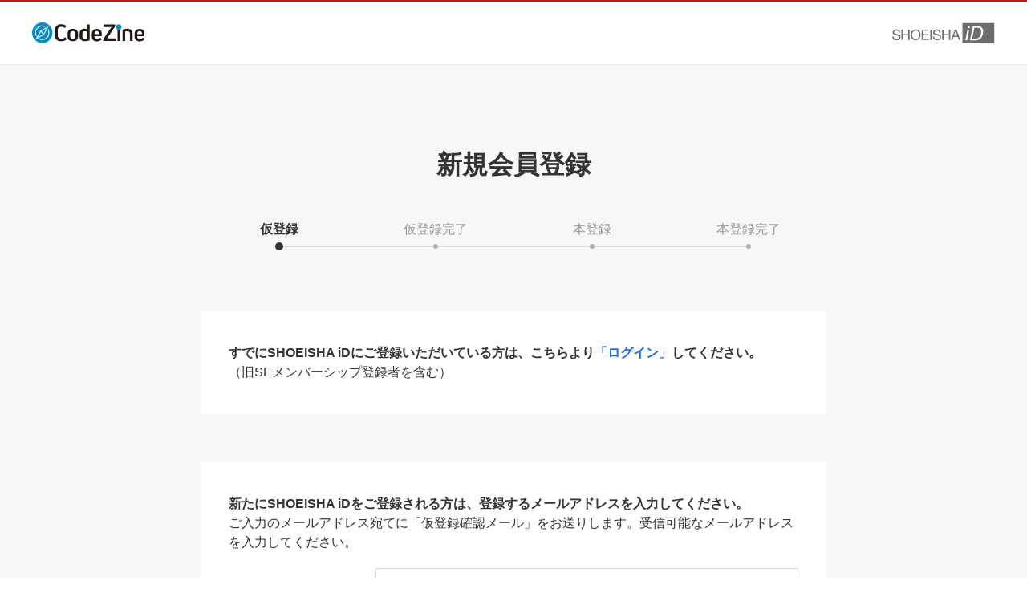

--- FILE ---
content_type: text/html; charset=UTF-8
request_url: https://shoeisha.jp/users/regist/codezine?cid=codezine_regist&ref=/article/detail/11360?p=3
body_size: 36351
content:
<!DOCTYPE html>
<html lang="ja">
<head>
<meta charset="utf-8">
<meta http-equiv="X-UA-Compatible" content="IE=edge">
<meta name="viewport" content="width=device-width, initial-scale=1">
<meta name="description" content="「SHOEISHA iD」に登録いただきますと、翔泳社が運営する様々なジャンルの専門メディアの利用、およびイベントへの参加、会員特典などのサービスを受けることができます。">
<meta name="author" content="">
<title>ユーザ登録：SHOEISHA iD 翔泳社</title>

<link rel="stylesheet" href="//seid-cdn.shoeisha.jp/static/common/css/new/bootstrap.custom.css">
<link rel="stylesheet" href="//seid-cdn.shoeisha.jp/static/common/css/new/register/main-se.css?20220405">

<script src="//seid-cdn.shoeisha.jp/static/common/js/jquery-3.5.1.min.js"></script>
<script src="//seid-cdn.shoeisha.jp/static/common/js/bootstrap.min.js" defer></script>
<script src="//seid-cdn.shoeisha.jp/static/common/js/register/main.js" defer></script>
<script src="https://www.google.com/recaptcha/api.js"></script>




<!-- Custom Fonts -->


<!-- Eu script end -->
<!-- Cxense script start -->
<script type="text/javascript">
  function cxHasLocalStorage() {
    try { return typeof window.localStorage === 'object' && typeof window.localStorage.getItem === 'function'; } catch (e) { return false; }
  }
  function cx_getOptOutStatus(key) {
    var status = false;
    if (cxHasLocalStorage()) {
      var optedOut = window.localStorage.getItem(key);
      if (optedOut && optedOut === 'true') {
        status = true;
      }
    }
    return status;
  }

  var cX = cX || {};
  cX.callQueue = cX.callQueue || [];
  if (cx_getOptOutStatus('cx_optOut')) {
    cX.callQueue.push(['requireConsent']);
    cX.callQueue.push(['clearIds']);
  }
  cX.CCE = cX.CCE || {}; cX.CCE.callQueue = cX.CCE.callQueue || [];
  var cx_props = cx_props || {}; cx_props['k'] = [];
  var cpl = [];
  var spl = [];
  cX.callQueue.push(['invoke', function() {
    var cp = {}, sa = {};
    var cpMaxLen = 40;
    var cpKeyLen = 20;
    try{
      var refhost = cX.library._findRealReferrer().split('/')[2];
      if(refhost && location.hostname !== refhost) {
        cp["referrer_host"] = sa["referrer_host_S"] = refhost.slice(0,cpMaxLen);
      }
    }catch(e){}
    var u = ["utm_source", "utm_medium", "utm_term", "utm_content", "utm_campaign"];
    if((typeof(spl) !== "undefined") && (Object.prototype.toString.call(spl) === "[object Array]")) {
      Array.prototype.push.apply(u, spl);
    }
    if(location.search) location.search.substring(1).split("&").forEach(function(k){
      try{
        var v = k.split("=");
        if(v[0].slice(0,3)==="cx_" && v[1]) {
          sa[v[0].replace(/^cx_/,"")+"_S"] = decodeURIComponent(v[1]).slice(0,cpMaxLen);
        } else if(u.indexOf(v[0].toLowerCase())!==-1 && v[1]) {
          cp[v[0].toLowerCase().slice(0,cpKeyLen)] = sa[v[0].toLowerCase()+"_S"] = decodeURIComponent(v[1]).slice(0,cpMaxLen);
        } else if((typeof(cpl) !== "undefined") && (Object.prototype.toString.call(cpl) === "[object Array]") && (cpl.indexOf(v[0].toLowerCase())!==-1 && v[1])) {
          cp[v[0].toLowerCase().slice(0,cpKeyLen)] = decodeURIComponent(v[1]).slice(0,cpMaxLen);
        }
      }catch(e){}
    });
    if(!cX.getUserId(false)) {
      cp["newuser"] = sa["newuser_S"] = "true";
    }
    else {
      try{
        var t = new Date().getTime() - parseInt(cX.library.m_atfr.match(/altm=(\d+)/)[1]);
        if (t >= 1000*60*30) {
          cX.stopAllSessionAnnotations();
          var da = Math.floor(t/(1000*60*60*24));
          if(da < 1) {
            cp["elapsed"] = sa["elapsed_S"] = "\u0031\u65E5\u4EE5\u5185";
          } else if(da < 7) {
            cp["elapsed"] = sa["elapsed_S"] = String(da)+"\u65E5\u3076\u308A";
          } else if(da < 31) {
            cp["elapsed"] = sa["elapsed_S"] = String(Math.floor(da/7))+"\u9031\u9593\u3076\u308A";
          } else if(da < 365) {
            cp["elapsed"] = sa["elapsed_S"] = String(Math.floor(da/31))+"\u30F6\u6708\u3076\u308A";
          } else {
            cp["elapsed"] = sa["elapsed_S"] = "1\u5E74\u4EE5\u4E0A";
          }
        }
      } catch(e) {}
    }
    var cx_eu = cX.getCookie('eu');
    if (cx_eu){
        cX.setCustomParameters({'status': 'login'});
        cX.addExternalId({'id': cx_eu, 'type': 'sho'});
    }
    if (typeof eU !== 'undefined' && typeof eU.isLoggingIn === 'function') {
        cX.setCustomParameters({'logging_in': eU.isLoggingIn()});
    }

    var originalRef=document.referrer;
    if(originalRef.match(/faeb92b469b40c9d72e4-dc920caace12a27e58d45a42e86d29a2\.ssl\.cf2\.rackcdn\.com\/generic_v[0-9]+\.html/) || originalRef.match(/cdn\.cxpublic\.com\/generic_v[0-9]+\.html/)){
        sa["cx_source_S"] = "cxrecs";
    }
    if(Object.keys(cp).length>0) {
      cX.setCustomParameters(cp);
    }
    if(Object.keys(sa).length>0) {
      cX.startSessionAnnotation(sa);
    }
    try {
      "newuser_S" in cX.library._getSessionAnnotations() && cx_props['k'].push("newuser");
    } catch(e) {}
  }]);
  cX.callQueue.push(['setSiteId', '1137357740477038952']);
  cX.CCE.callQueue.push(['sendPageViewEvent', 'sho', '15407cc43187c9b0981171abc4e9b4dc4e1d7c22']);
</script>
<script type="text/javascript">
  (function(d,s,e,t){e=d.createElement(s);e.type='text/java'+s;e.async='async';e.src='https://cdn.cxense.com/cx.cce.js';t=d.getElementsByTagName(s)[0];t.parentNode.insertBefore(e,t);})(document,'script');
</script>
<!-- Cxense script end --></head>

<body>
<script>
var dataLayer = dataLayer || [];
  dataLayer.push({
    'trackPageview':'SHOEISHAiD/users/regist/codezine',
  });
</script>
<!-- Google Tag Manager -->
<noscript><iframe src="//www.googletagmanager.com/ns.html?id=GTM-5H9T3W"
height="0" width="0" style="display:none;visibility:hidden"></iframe></noscript>
<script>(function(w,d,s,l,i){w[l]=w[l]||[];w[l].push({'gtm.start':
new Date().getTime(),event:'gtm.js'});var f=d.getElementsByTagName(s)[0],
j=d.createElement(s),dl=l!='dataLayer'?'&l='+l:'';j.async=true;j.src=
'//www.googletagmanager.com/gtm.js?id='+i+dl;f.parentNode.insertBefore(j,f);
})(window,document,'script','dataLayer','GTM-5H9T3W');</script>
<!-- End Google Tag Manager --><div class="l-page">
  
  
  <header class="l-header">
    <div class="l-header_bar">
      <div class="l-header_inner">
                                                                                    <div class="l-header_servicelogo"><img src="//seid-cdn.shoeisha.jp/static/common/img/new/logosvg/logo_codezine.svg" alt=""></div>
                                  <div class="l-header_logo"><img src="//seid-cdn.shoeisha.jp/static/common/img/new/logo_id.png" alt="SHOEISHA iD"></div>
      </div>
    </div>
  </header>

  <script type="text/javascript">
<!--
$(function(){
  $('#username-validate-button').click(function () {
    if ($('#nickname').val()) {
      $.get("/api/check_nickname/" + $('#nickname').val(), function(data){
        if (data == 1) {
          $('#check_message').html("このニックネームは既に使われています。<br>");
        } else {
          $('#check_message').html("このニックネームは利用可能です。<br>");
        }
      });
    } else {
      $('#check_message').html("ニックネームを入力して下さい。<br>");
    }
  });
});

$(function() {
  var elementClicked = false;
  $(window).on("beforeunload", function() {
    if (!elementClicked) {
      return "登録が完了していません。よろしいですか？";
    }
  });
  $(document).on("click", "a, button, input[type=submit]", function() {
    elementClicked = true;
    setTimeout(function() { elementClicked = false; }, 100);
  });
});

function isChecked() {
    if($("#chk_agree").is(':checked')){
        return true;
    } else {
        alert('「利用規約に同意する」にチェックを入れてください。');
        return false;
    }
}
// -->
</script>

<style>
.checklabel {
    display: inline;
    padding: .2em .6em .3em;
    font-size: 75%;
    font-weight: bold;
    line-height: 1;
    color: #fff;
    text-align: center;
    white-space: nowrap;
    vertical-align: baseline;
    border-radius: .25em;
    background-color: #d9534f;
}
#submit-btn {
  background-color: #ec5f1f;
}
</style>
<div class="l-body container">
  <div class="row">
    <main class="l-main">
      <div class="l-main_inner">
        <section class="c-form">
          <div class="c-form_header">
            <h1 class="c-form_heading">新規会員登録</h1>
          </div>
          <div class="c-form_body">
            <form method="POST" action="https://shoeisha.jp/regist/codezine/confirm" accept-charset="UTF-8" class="form-horizontal" role="form" id="register-form" onSubmit="return isChecked()"><input name="_token" type="hidden" value="St4bOeWLaLA9ishzJ0brZTBdGvGx0lzMEqbEuOE5">

                            <div class="c-form_stepinfo" aria-hidden="true">
                <ol class="c-form_stepinfo_list">
                  <li class="c-form_stepinfo_listitem is-active">
                    <p class="c-form_stepinfo_label">仮登録</p>
                  </li>
                  <li class="c-form_stepinfo_listitem">
                    <p class="c-form_stepinfo_label">仮登録完了</p>
                  </li>
                  <li class="c-form_stepinfo_listitem">
                    <p class="c-form_stepinfo_label">本登録</p>
                  </li>
                  <li class="c-form_stepinfo_listitem">
                    <p class="c-form_stepinfo_label">本登録完了</p>
                  </li>
                </ol>
              </div>
                            
            
              <div class="c-form_division c-form_login">
                  <div>
                                            <div>
                          <p><strong>すでにSHOEISHA iDにご登録いただいている方は、こちらより<a href="/users/login/codezine?ref=/article/detail/11360?p=3">「ログイン」</a>してください。</strong><br>
                            （旧SEメンバーシップ登録者を含む）</p>
                        </div>
                                      </div>
                                  </div>

              <div class="c-form_division">
                <div>
                  <p><strong>新たにSHOEISHA iDをご登録される方は、登録するメールアドレスを入力してください。</strong><br>
                    ご入力のメールアドレス宛てに「仮登録確認メール」をお送りします。受信可能なメールアドレスを入力してください。</p>
                </div>
                <div class="c-form_table mt-3">
                  <div class="c-form_table_row">
                    <div class="row">
                      <label id='email-label' class="c-form_table_label col-form-label col-md-3" for="inputEmail3">メールアドレス</label>
                      <div class="col-md-9">
                        <input type="email" class="form-control side order-error" id="inputEmail3" name="email" placeholder="Email" value="" required>
                                              </div>
                    </div>
                    <div class="row">
                      <div id='email-label-errorBox' class="col-md-9 offset-md-3" style="display:none;">
                        <div class="c-form_table_error"><svg class="icon">
                            <use xlink:href="https://shoeisha.jp/static/common/img/new/sprite.svg#icon-alert" /></svg>メールアドレスを入力してください。
                        </div>
                      </div>
                    </div>
                  </div>
                </div>

                  <div class="c-form_captcha">
                  <div class="g-recaptcha" data-callback="clearcall" data-sitekey="6LcZhLEUAAAAAGPvZ2VA118rXchHEHpsHPMxmPn2"></div>
                </div>

                <hr class="c-form_hr">

                                              <div>
                  <p><strong>会員登録後、以下のメルマガが自動的に配信されます。不要な方は登録後にいつでも解除いただけます。</strong></p>
                  <div class="c-form_magazineinfo">
                    <ul class="c-form_magazineinfo_list">
                                          <li class="c-form_magazineinfo_listitem">
                        <dl class="c-form_magazineinfo_item row">
                          <dt class="col-md-3"><svg class="icon">
                              <use xlink:href="https://shoeisha.jp/static/common/img/new/sprite.svg#icon-mail" /></svg>CodeZine News</dt>
                          <dd class="col-md-9">ソフトウェア開発のプロフェッショナルのための最新情報</dd>
                        </dl>
                      </li>
                                                                                            <li class="c-form_magazineinfo_listitem">
                                <dl class="c-form_magazineinfo_item row">
                                <dt class="col-md-3"><svg class="icon">
                                    <use xlink:href="https://shoeisha.jp/static/common/img/new/sprite.svg?1#icon-mail" /></svg>SHOEISHA iD News</dt>
                                <dd class="col-md-9">翔泳社の運営するWebサイトの最新情報</dd>
                                </dl>
                            </li>
                                                                </ul>
                  </div>
                </div>
                                              </div>


                <p>下記規約をご確認いただきすべての内容に同意の上、チェックボックスにチェックを付けてご登録ください。</p>

                <div class="c-form_division c-form_terms" data-scrollend="terms">
                  <div class="c-form_terms_viewport">

                    <h2 class="c-form_terms_heading">SHOEISHA iDサービス利用規約</h2>
                    <div id="agreement" class="c-form_terms_document">
                      
    <h3>第1条（適用）</h3>
    <p>
      1.
      本規約は、株式会社翔泳社（以下「当社」といいます）が提供するサービス（以下「本サービス」といい、具体的な内容については、第2条第1項に定めるとおりとします）に関し、当社と利用者との間の権利義務関係を定めることを目的とし、利用者と当社との間の契約を構成します。
      <br><br>
      2. 当社が別に定める「<a href="/help/aboutlink">著作権について</a>」、「<a href="/help/im">免責事項</a>」、「<a href="/help/policy">SHOEISHA
        iDプライバシーポリシー</a>」及び「<a href="/help/data">当社ウェブサイト上でのデータの利用について（Cookieポリシー）</a>」は、本規約の一部を構成するものとします。
      <br><br>
      3. 本規約の内容と、前項に記載する定めその他当社が定める各種規定や説明資料等における内容とが異なる場合は、本規約の規定が優先して適用されるものとします。
    </p>
    <h3>第2条（定義）</h3>
    <p>
      本規約において、以下の用語は、本規約上別段の定めがない限り、以下に定める意味を有するものとして使用します。
      <br><br>
      1. 「本サービス」とは、当社が提供する以下のサービス（名称や内容が変更された場合、変更後のサービスを含みます）及びこれらサービスに関連して当社が実施するイベントやキャンペーンをいいます。<br>
      「SEBook」「SEShop」「CodeZine」「MarkeZine」「EnterpriseZine」「ECzine」「Biz/Zine」「HRzine」「SalesZine」「EdTechZine」「CreatorZine」「ProductZine」「SE Event」
      <br><br>
      2. 「SHOEISHA iD」とは、利用者が本サービスを利用するために必要となるアカウントIDを、「SHOEISHA iD等」とは、SHOEISHA iD及びパスワードを総称したものをそれぞれいい、「<a
        href="/">SHOEISHA iDページ</a>」とは、専用のWebサイトをいいます。
      <br><br>
      3. 「知的財産権」とは、著作権、特許権、実用新案権、意匠権、商標権、営業秘密その他の知的財産権（それらの権利を取得し、又はそれらの権利につき登録等を出願する権利を含みます）を意味します。
      <br><br>
      4. 「当社Webサイト」とは、当社が運営するWebサイトをいいます。
      <br><br>
      5. 「登録ユーザー」とは、第3条（登録）に基づいて本サービスの利用者としての登録が有効に行われた個人又は法人をいいます。
      <br><br>
      6. 「登録希望者」とは、本サービスの利用を希望する者をいいます。
    </p>
    <h3>第3条（登録）</h3>
    <p>
      1. 登録希望者は、本規約を遵守することに同意した上で、当社の定める一定の情報（以下「提供事項」といいます）を当社所定の方法で当社に提供することにより、登録を希望する本サービスにつき、利用申請を行うものとします。
      <br><br>
      2.
      当社は、前項の申請があった場合、当該登録希望者につき登録の可否を判断し、登録を可と判断した場合には、その旨を当該登録希望者に通知するものとします。かかる通知により、当該登録希望者は、当該本サービスの登録ユーザーとしての登録は完了となり、当該登録ユーザーは、本規約に従い、当該本サービスを利用することができるものとします。
      <br><br>
      3. 当社は、登録希望者が、以下の各号のいずれかの事由に該当する場合は、登録をしない場合があります。なお、当社が登録をしない場合、その理由を開示する義務を負うものではありません。
      <br>
      (1)提供事項につき虚偽の内容や記載漏れがあった場合<br>
      (2)未成年者、成年被後見人、被保佐人又は被補助人のいずれかであり、法定代理人、後見人、保佐人又は補助人の同意等を得ていなかった場合<br>
      (3)反社会的勢力等（暴力団、暴力団員、右翼団体、反社会的勢力、その他これに準ずる者を意味します。以下同じ。）である、又は資金提供その他を通じて反社会的勢力等の維持、運営若しくは経営に協力若しくは関与する等反社会的勢力等との何らかの交流若しくは関与を行っていると当社が判断した場合<br>
      (4)過去に当社との契約に違反した事実が認められる場合<br>
      (5)第13条（登録抹消等）に定める措置を受けたことがある場合その他本規約を遵守しない恐れがあると当社が判断した場合<br>
      (6)その他、当社が登録を適当でないと判断した場合<br>
    </p>
    <h3>第4条（提供事項の変更）</h3>
    <p>登録ユーザーは、登録事項に変更があった場合、<a href="/">SHOEISHA
        iDページ</a>から、遅滞なく変更手続きを行うものとします。変更手続きを遅滞なく行わなかったことにより登録ユーザーに不利益が生じた場合、その責任はすべて当該登録ユーザーが負い、当社は一切責任を負いません。</p>
    <h3>第5条（ID等の管理）</h3>
    <p>
      1. 登録ユーザーは、自己の責任において、SHOEISHA iD等を厳格に管理するものとし、これを第三者に利用させ、又は貸与、譲渡、名義変更等をしてはならないものとします。
      <br><br>
      2. 当社は、SHOEISHA iD等による本サービスの利用は、当該SHOEISHA iD等にかかる登録ユーザーによって行われたものとして取り扱います。登録ユーザーによるSHOEISHA iD等の漏洩、紛失、第三者による使用等によって登録ユーザーに不利益が生じた場合、その責任は、すべて当該登録ユーザーが負い、当社は一切の責任を負いません。
      <br><br>
      3. 登録ユーザーのパスワードは暗号化されているため、当社は、登録ユーザーからパスワードに関する照会を受けた場合、これに対応することはできません。
    </p>
    <h3>第6条（禁止事項）</h3>
    <div class="aggree-box">
      利用者は、本サービスの利用にあたり、以下の各号のいずれかに該当する行為をしてはなりません。
      <br>
      (1)法令に違反する行為又は犯罪行為に関連する行為<br>
      (2)公序良俗に反する行為<br>
      (3)当社、本サービスの他の登録ユーザー又はその他の第三者の知的財産権、肖像権、プライバシーの権利、名誉、その他の権利又は利益を侵害する行為<br>
      (4)本サービスを通じ、以下に該当し、又は該当する恐れがある情報を当社又は本サービスの他の利用者に送信すること<br>
      <ul>
        <li>コンピューター・ウィルスその他の有害なコンピューター・プログラムを含む情報</li>
        <li>人種差別又はこれを助長する表現を含む情報</li>
        <li>反社会的な表現を含む情報</li>
      </ul>
      (5)本サービスのネットワーク又はシステム等に過度な負荷をかける行為<br>
      (6)不正アクセスその他の方法により本サービスの運営を妨害する行為<br>
      (7)他の登録ユーザーのSHOEISHA iD等を利用する行為<br>
      (8)自己又は第三者に関する宣伝、広告、勧誘、又は営業行為<br>
      (9)他の登録ユーザーに関する情報の収集<br>
      (10)その他、当社が不適切と判断する行為<br>
    </div>
    <h3>第6条の2（生成AI）</h3>
    <div class="aggree-box">
      1. 利用者は、当社ウェブサイト、本サービス及びこれらに含まれる動画、画像、テキストその他のコンテンツ（以下「本コンテンツ」と総称します）を生成AIの開発・学習等のために利用することに関して、文化審議会著作権分科会法制度小委員会「AIと著作権に関する考え方について」（令和6年3月15日）（以下「文化庁考え方」といいます。なお、改定等された場合は、改定後のものを指します）【<a href="https://www.bunka.go.jp/seisaku/bunkashingikai/chosakuken/pdf/94037901_01.pdf" target="_blank">https://www.bunka.go.jp/seisaku/bunkashingikai/chosakuken/pdf/94037901_01.pdf</a>】に則るものとし、当社、本サービスの他の登録ユーザー又はその他の第三者の著作権、著作者人格権及び著作隣接権を侵害する一切の行為は禁止されます。なお、禁止される行為には、以下の行為が含まれますが、これらに限られるものではありません。
      <br>
(1) いわゆる「過学習」（overfitting）を意図的に行うために本コンテンツの複製等を行う行為<br>
(2) 検索拡張生成（RAG）等の実装のために本コンテンツの複製等を行う行為<br>
(3) SHOEISHA iD等を入力しないと閲覧できない本コンテンツの複製等を行う行為<br>
(4) 生成AIを利用して、本コンテンツの創作的表現が直接感得できるものを生成及び利用する行為<br>
<br>2. 本サービスのコンテンツは、データベースの著作物として、今後当社のデータサービス事業で販売等の利用を行う予定があり、以下の技術的な措置を講じています（文化庁考え方26頁参照）。利用者は、本サービスにおいて生成AIを利用するにあたって、これらの技術的措置を回避してはなりません。<br>
(1) ウェブサイト内のファイル”robots.txt”への記述によって、AI学習のための複製を行うクローラによるウェブサイト内へのアクセスを制限する措置<br>
(2) SHOEISHA iD等による認証によって、AI学習のための複製を行うクローラによるウェブサイト内へのアクセスを制限する措置<br>
<br>3. 当社は、利用者が前2項に違反した場合、本規約に別途定める措置その他の法的措置を講じることに加えて、文化庁の「文化芸術活動に関する法律相談窓口」（以下「文化芸術法律相談窓口」といいます）【<a href="https://www.bunka.go.jp/seisaku/bunka_gyosei/kibankyoka/madoguchi/index.html" target="_blank">https://www.bunka.go.jp/seisaku/bunka_gyosei/kibankyoka/madoguchi/index.html</a>】への相談等を通じ、文化庁に対し、生成AIの開発や利用に伴う著作権侵害事例として情報提供をすることがあります。<br>
    </div>
    <h3>第7条（お問い合わせ）</h3>
    <p>
      当社は、利用者からの本サービスに関する各種お問い合わせを、<a
        href="/help/contact">専用のウェブページ</a>を通してのみ、受け付けるものとします。なお、当社は利用者からのお問い合わせに回答その他の対応を行う義務を負うものではなく、お問い合わせ内容その他の事情によっては、回答その他の対応を行わない場合もあります。この場合、当社は、利用者に対し、その理由を開示する義務を負うものではありません。
    </p>
    <h3>第8条（権利帰属）</h3>
    <p>
      本コンテンツやプログラムに関する知的財産権はすべて当社又は当社に利用を許諾している第三者に帰属します。利用者は、法令で認められる範囲を超えて、又は本規約で禁止される事項に反して、これらの知的財産権を権利者の許諾なく利用することはできません。
    </p>
    <h3>第9条（登録抹消等）</h3>
    <p>
      1. 当社は、利用者が、以下の各号のいずれかの事由に該当する場合は、事前に通知又は催告することなく、当該利用者について本サービスの利用を一時的に停止し、又は登録を抹消することができるものとします。
      <br>
      (1)本規約のいずれかの条項に違反し、又はその恐れが認められる場合
      <br>
      (2)第3条（登録）第3項各号に該当する場合
      <br>
      (3)利用者による本サービスの利用に関し、他の登録ユーザーその他の第三者から当社に苦情があった場合など、当社が当該利用者による本サービスの利用を適当でないと合理的に判断した場合
      <br><br>
      2. 当社は、前項に基づき当社が行った行為により利用者に不利益が生じた場合といえども、一切の責任を負いません。
      <br><br>
      3. 当社は、利用者に対し、第1項に基づく措置に関する質問・苦情は一切受け付けません。
      <br><br>
      4. 第1項各号のいずれかの事由に該当した場合、利用者は、当社に対する一切の債務に関し、期限の利益を喪失し、直ちに当社に対して当該債務を履行するものとします。
    </p>
    <h3>第10条（本サービスの一時停止等）</h3>
    <p>
      1. 当社は、以下のいずれかに該当する場合には、利用者に事前に通知することなく、本サービスの全部又は一部の提供を一時的に停止又は中断することができるものとします。
      <br>
      (1) 本サービスに係るコンピューター・システムの点検又は保守作業を緊急に行う場合<br>
      (2) コンピューター、通信回線等が事故により停止した場合<br>
      (3) 天災その他の不可抗力（戦争、内乱、テロ、暴動、騒擾、感染症・伝染病の流行、火災・停電等を含みますが、これらに限りません）により本サービスの運営ができなくなった場合<br>
      (4) その他、当社が停止又は中断を必要と判断した場合<br>
      <br>
      2. 当社は、本条に基づき当社が行った措置に基づき利用者に不利益が生じた場合といえども、一切の責任を負いません。
    </p>
    <h3>第11条（本サービスの変更、終了）</h3>
    <p>
      1. 当社は、いつでも本サービスの内容を変更し、又は一部若しくは全部につき提供を終了することができます。当社がある本サービスの全部につき提供を終了する場合、当社は当該本サービスの利用者に事前に通知するものとします。
      <br><br>
      2. 当社は、前項に基づき当社が行った措置に基づき利用者に不利益が生じた場合といえども、一切の責任を負いません。
    </p>
    <h3>第12条（保証の否認及び免責）</h3>
    <p>
      1. 当社は、本サービス及びそこに含まれる各種の情報が利用者の特定の目的に適合すること、期待する機能・商品的価値・正確性・有用性を有することについて、保証するものではありません。
      <br><br>
      2. 本サービス又は当社Webサイトに関連して利用者と他の登録ユーザー又は第三者との間において生じた紛争等は、当該利用者等間において解決するものとし、当社は一切責任を負いません。
    </p>
    <h3>第13条（利用者情報の取扱い）</h3>
    <p>
      1. 当社による利用者の利用者情報の取扱いについては、別途<a href="/help/policy">当社プライバシーポリシー</a>の定めによるものとします。
      <br><br>
      2. 当社は、利用者が当社に提供した情報、データ等（登録事項を含み、これに限りません。）を、個人を特定できない形での統計的な情報として、当社の裁量で、利用及び公開することができるものとします。
    </p>
    <h3>第14条（本規約等の変更）</h3>
    <p>
1. 当社は、当社が必要と判断する場合、本サービスの目的の範囲内で、本規約の全部又は一部を変更できるものとします。その場合、当社は、変更後の本規約の内容及び効力発生日を、本サービス若しくは当社Webサイトに表示し、又は当社が定める方法により利用者に通知することでお客様に周知します。変更後の本規約は、効力発生日から効力を生じるものとします。
 <br><br>
2. 前項の規定にかかわらず、法令その他の事由によって本規約の変更内容が利用者の同意を要するものである場合、当社は、利用者の同意を得て本規約を変更することができるものとします。当該同意には、当該変更内容の効力発生後に利用者が本サービスを利用した場合又は当該変更内容の周知後当社の定める期間内に登録抹消の手続きをとらなかった場合に利用者が変更後の本規約に同意したものとみなすことを含みます。
    </p>
    <h3>第15条（退会）</h3>
    <p>
      1. 登録ユーザーは、<a
        href="/users/withdrawal">当社所定のページ</a>を通じて、いつでも本サービスから退会し、自己の登録ユーザーとしての登録を抹消することにより本サービスからの退会ができます。退会後は、退会以前の会員情報は一切利用できなくなります。
      <br><br>
      2. 登録ユーザーは、登録ユーザーによる個人認証情報（SHOEISHA iD等を含みますがこれに限られません）の紛失、その他の事情により、前項に従った退会ができない場合、当社にその旨連絡をし、当社の指示に従うものとします。この場合、当社は退会のために対応する義務を負うものではありません。
    </p>
    <h3>第16条（連絡／通知）</h3>
    <p>
      本サービスに関する問い合わせその他利用者から当社に対する連絡又は通知は、当社の定める方法によってのみ行うものとします。
    </p>
    <h3>第17条（利用契約上の地位の譲渡等）</h3>
    <p>
      1. 利用者は、当社の書面による事前の承諾なく、本規約上の地位又は本規約に基づく権利若しくは義務につき、第三者に対し、譲渡、移転、担保設定、その他の処分をすることはできません。
      <br><br>
      2.
      当社は本サービスにかかる事業を他社に譲渡した場合（合併、会社分割等を含みます）には、当該事業譲渡にともない本規約上の地位、本規約に基づく権利及び義務並びに利用者の登録事項その他の顧客情報を当該事業譲渡の譲受人に譲渡することができるものとし、登録ユーザーは、かかる譲渡につき、予め同意するものとします。
    </p>
    <h3>第18条（分離可能性）</h3>
    <p>
      本規約のいずれかの条項又はその一部が、消費者契約法その他の法令等により無効又は執行不能と判断された場合であっても、本規約の残りの規定及び一部が無効又は執行不能と判断された規定の残りの部分は、継続して完全に効力を有するものとします。
    </p>
    <h3>第19条（準拠法及び管轄裁判所）</h3>
    <p>
      1. 本規約の準拠法は日本法とします。なお、本サービスにおいて物品の売買が発生する場合であっても、国際物品売買契約に関する国際連合条約の適用を排除することに合意します。
      <br><br>
      2. 本規約又は本サービスに起因し、又は関連する一切の紛争については、東京地方裁判所を第一審の専属的合意管轄裁判所とします。
    </p>
    <p align="right">
2019年11月1日改定<br>
2023年1月10日改定<br>
2023年4月11日改定<br>
2025年2月28日改定
    </p>
                                        </div>
                    <div class="c-form_terms_end"></div>
                  </div>
                </div>

                <div class="form-horizontal">
                    <div class="form-group" style="font-weight:bold;text-align:center;">
                      <input style="border: 1px solid black; accent-color: #000;transform: scale(1.5);" class="form-check-input" type="checkbox" id="chk_agree" name="chk_agree" />　<label for="chk_agree" class="control-label">利用規約に同意する 
                      <span class="checklabel">必須</span></label>
                    </div>
                                    </div>
                
                <div class="c-form_action">
                    <button type="submit" id="submit-btn" class="c-btn -fluid">仮登録する</button>
                </div>
                </form>

            </div>
        </section>
      </div>
    </main>
  </div>
</div>

<script src='https://www.google.com/recaptcha/api.js'></script>


<script src="//seid-cdn.shoeisha.jp/static/common/jquery-validate/jquery.validate.min.js"></script>
<script src="//seid-cdn.shoeisha.jp/static/common/js/validation_rules.js?v1"></script>

  <footer class="l-footer">
    <div class="l-footer_inner">
      <p class="l-footer_copyright"><small>Copyright &copy; 1985-2026 SHOEISHA, All rights reserved.</small></p>
    </div>
  </footer>
</div>
</body>
</html>


--- FILE ---
content_type: text/html; charset=utf-8
request_url: https://www.google.com/recaptcha/api2/anchor?ar=1&k=6LcZhLEUAAAAAGPvZ2VA118rXchHEHpsHPMxmPn2&co=aHR0cHM6Ly9zaG9laXNoYS5qcDo0NDM.&hl=en&v=9TiwnJFHeuIw_s0wSd3fiKfN&size=normal&anchor-ms=20000&execute-ms=30000&cb=wvle597givwu
body_size: 48891
content:
<!DOCTYPE HTML><html dir="ltr" lang="en"><head><meta http-equiv="Content-Type" content="text/html; charset=UTF-8">
<meta http-equiv="X-UA-Compatible" content="IE=edge">
<title>reCAPTCHA</title>
<style type="text/css">
/* cyrillic-ext */
@font-face {
  font-family: 'Roboto';
  font-style: normal;
  font-weight: 400;
  font-stretch: 100%;
  src: url(//fonts.gstatic.com/s/roboto/v48/KFO7CnqEu92Fr1ME7kSn66aGLdTylUAMa3GUBHMdazTgWw.woff2) format('woff2');
  unicode-range: U+0460-052F, U+1C80-1C8A, U+20B4, U+2DE0-2DFF, U+A640-A69F, U+FE2E-FE2F;
}
/* cyrillic */
@font-face {
  font-family: 'Roboto';
  font-style: normal;
  font-weight: 400;
  font-stretch: 100%;
  src: url(//fonts.gstatic.com/s/roboto/v48/KFO7CnqEu92Fr1ME7kSn66aGLdTylUAMa3iUBHMdazTgWw.woff2) format('woff2');
  unicode-range: U+0301, U+0400-045F, U+0490-0491, U+04B0-04B1, U+2116;
}
/* greek-ext */
@font-face {
  font-family: 'Roboto';
  font-style: normal;
  font-weight: 400;
  font-stretch: 100%;
  src: url(//fonts.gstatic.com/s/roboto/v48/KFO7CnqEu92Fr1ME7kSn66aGLdTylUAMa3CUBHMdazTgWw.woff2) format('woff2');
  unicode-range: U+1F00-1FFF;
}
/* greek */
@font-face {
  font-family: 'Roboto';
  font-style: normal;
  font-weight: 400;
  font-stretch: 100%;
  src: url(//fonts.gstatic.com/s/roboto/v48/KFO7CnqEu92Fr1ME7kSn66aGLdTylUAMa3-UBHMdazTgWw.woff2) format('woff2');
  unicode-range: U+0370-0377, U+037A-037F, U+0384-038A, U+038C, U+038E-03A1, U+03A3-03FF;
}
/* math */
@font-face {
  font-family: 'Roboto';
  font-style: normal;
  font-weight: 400;
  font-stretch: 100%;
  src: url(//fonts.gstatic.com/s/roboto/v48/KFO7CnqEu92Fr1ME7kSn66aGLdTylUAMawCUBHMdazTgWw.woff2) format('woff2');
  unicode-range: U+0302-0303, U+0305, U+0307-0308, U+0310, U+0312, U+0315, U+031A, U+0326-0327, U+032C, U+032F-0330, U+0332-0333, U+0338, U+033A, U+0346, U+034D, U+0391-03A1, U+03A3-03A9, U+03B1-03C9, U+03D1, U+03D5-03D6, U+03F0-03F1, U+03F4-03F5, U+2016-2017, U+2034-2038, U+203C, U+2040, U+2043, U+2047, U+2050, U+2057, U+205F, U+2070-2071, U+2074-208E, U+2090-209C, U+20D0-20DC, U+20E1, U+20E5-20EF, U+2100-2112, U+2114-2115, U+2117-2121, U+2123-214F, U+2190, U+2192, U+2194-21AE, U+21B0-21E5, U+21F1-21F2, U+21F4-2211, U+2213-2214, U+2216-22FF, U+2308-230B, U+2310, U+2319, U+231C-2321, U+2336-237A, U+237C, U+2395, U+239B-23B7, U+23D0, U+23DC-23E1, U+2474-2475, U+25AF, U+25B3, U+25B7, U+25BD, U+25C1, U+25CA, U+25CC, U+25FB, U+266D-266F, U+27C0-27FF, U+2900-2AFF, U+2B0E-2B11, U+2B30-2B4C, U+2BFE, U+3030, U+FF5B, U+FF5D, U+1D400-1D7FF, U+1EE00-1EEFF;
}
/* symbols */
@font-face {
  font-family: 'Roboto';
  font-style: normal;
  font-weight: 400;
  font-stretch: 100%;
  src: url(//fonts.gstatic.com/s/roboto/v48/KFO7CnqEu92Fr1ME7kSn66aGLdTylUAMaxKUBHMdazTgWw.woff2) format('woff2');
  unicode-range: U+0001-000C, U+000E-001F, U+007F-009F, U+20DD-20E0, U+20E2-20E4, U+2150-218F, U+2190, U+2192, U+2194-2199, U+21AF, U+21E6-21F0, U+21F3, U+2218-2219, U+2299, U+22C4-22C6, U+2300-243F, U+2440-244A, U+2460-24FF, U+25A0-27BF, U+2800-28FF, U+2921-2922, U+2981, U+29BF, U+29EB, U+2B00-2BFF, U+4DC0-4DFF, U+FFF9-FFFB, U+10140-1018E, U+10190-1019C, U+101A0, U+101D0-101FD, U+102E0-102FB, U+10E60-10E7E, U+1D2C0-1D2D3, U+1D2E0-1D37F, U+1F000-1F0FF, U+1F100-1F1AD, U+1F1E6-1F1FF, U+1F30D-1F30F, U+1F315, U+1F31C, U+1F31E, U+1F320-1F32C, U+1F336, U+1F378, U+1F37D, U+1F382, U+1F393-1F39F, U+1F3A7-1F3A8, U+1F3AC-1F3AF, U+1F3C2, U+1F3C4-1F3C6, U+1F3CA-1F3CE, U+1F3D4-1F3E0, U+1F3ED, U+1F3F1-1F3F3, U+1F3F5-1F3F7, U+1F408, U+1F415, U+1F41F, U+1F426, U+1F43F, U+1F441-1F442, U+1F444, U+1F446-1F449, U+1F44C-1F44E, U+1F453, U+1F46A, U+1F47D, U+1F4A3, U+1F4B0, U+1F4B3, U+1F4B9, U+1F4BB, U+1F4BF, U+1F4C8-1F4CB, U+1F4D6, U+1F4DA, U+1F4DF, U+1F4E3-1F4E6, U+1F4EA-1F4ED, U+1F4F7, U+1F4F9-1F4FB, U+1F4FD-1F4FE, U+1F503, U+1F507-1F50B, U+1F50D, U+1F512-1F513, U+1F53E-1F54A, U+1F54F-1F5FA, U+1F610, U+1F650-1F67F, U+1F687, U+1F68D, U+1F691, U+1F694, U+1F698, U+1F6AD, U+1F6B2, U+1F6B9-1F6BA, U+1F6BC, U+1F6C6-1F6CF, U+1F6D3-1F6D7, U+1F6E0-1F6EA, U+1F6F0-1F6F3, U+1F6F7-1F6FC, U+1F700-1F7FF, U+1F800-1F80B, U+1F810-1F847, U+1F850-1F859, U+1F860-1F887, U+1F890-1F8AD, U+1F8B0-1F8BB, U+1F8C0-1F8C1, U+1F900-1F90B, U+1F93B, U+1F946, U+1F984, U+1F996, U+1F9E9, U+1FA00-1FA6F, U+1FA70-1FA7C, U+1FA80-1FA89, U+1FA8F-1FAC6, U+1FACE-1FADC, U+1FADF-1FAE9, U+1FAF0-1FAF8, U+1FB00-1FBFF;
}
/* vietnamese */
@font-face {
  font-family: 'Roboto';
  font-style: normal;
  font-weight: 400;
  font-stretch: 100%;
  src: url(//fonts.gstatic.com/s/roboto/v48/KFO7CnqEu92Fr1ME7kSn66aGLdTylUAMa3OUBHMdazTgWw.woff2) format('woff2');
  unicode-range: U+0102-0103, U+0110-0111, U+0128-0129, U+0168-0169, U+01A0-01A1, U+01AF-01B0, U+0300-0301, U+0303-0304, U+0308-0309, U+0323, U+0329, U+1EA0-1EF9, U+20AB;
}
/* latin-ext */
@font-face {
  font-family: 'Roboto';
  font-style: normal;
  font-weight: 400;
  font-stretch: 100%;
  src: url(//fonts.gstatic.com/s/roboto/v48/KFO7CnqEu92Fr1ME7kSn66aGLdTylUAMa3KUBHMdazTgWw.woff2) format('woff2');
  unicode-range: U+0100-02BA, U+02BD-02C5, U+02C7-02CC, U+02CE-02D7, U+02DD-02FF, U+0304, U+0308, U+0329, U+1D00-1DBF, U+1E00-1E9F, U+1EF2-1EFF, U+2020, U+20A0-20AB, U+20AD-20C0, U+2113, U+2C60-2C7F, U+A720-A7FF;
}
/* latin */
@font-face {
  font-family: 'Roboto';
  font-style: normal;
  font-weight: 400;
  font-stretch: 100%;
  src: url(//fonts.gstatic.com/s/roboto/v48/KFO7CnqEu92Fr1ME7kSn66aGLdTylUAMa3yUBHMdazQ.woff2) format('woff2');
  unicode-range: U+0000-00FF, U+0131, U+0152-0153, U+02BB-02BC, U+02C6, U+02DA, U+02DC, U+0304, U+0308, U+0329, U+2000-206F, U+20AC, U+2122, U+2191, U+2193, U+2212, U+2215, U+FEFF, U+FFFD;
}
/* cyrillic-ext */
@font-face {
  font-family: 'Roboto';
  font-style: normal;
  font-weight: 500;
  font-stretch: 100%;
  src: url(//fonts.gstatic.com/s/roboto/v48/KFO7CnqEu92Fr1ME7kSn66aGLdTylUAMa3GUBHMdazTgWw.woff2) format('woff2');
  unicode-range: U+0460-052F, U+1C80-1C8A, U+20B4, U+2DE0-2DFF, U+A640-A69F, U+FE2E-FE2F;
}
/* cyrillic */
@font-face {
  font-family: 'Roboto';
  font-style: normal;
  font-weight: 500;
  font-stretch: 100%;
  src: url(//fonts.gstatic.com/s/roboto/v48/KFO7CnqEu92Fr1ME7kSn66aGLdTylUAMa3iUBHMdazTgWw.woff2) format('woff2');
  unicode-range: U+0301, U+0400-045F, U+0490-0491, U+04B0-04B1, U+2116;
}
/* greek-ext */
@font-face {
  font-family: 'Roboto';
  font-style: normal;
  font-weight: 500;
  font-stretch: 100%;
  src: url(//fonts.gstatic.com/s/roboto/v48/KFO7CnqEu92Fr1ME7kSn66aGLdTylUAMa3CUBHMdazTgWw.woff2) format('woff2');
  unicode-range: U+1F00-1FFF;
}
/* greek */
@font-face {
  font-family: 'Roboto';
  font-style: normal;
  font-weight: 500;
  font-stretch: 100%;
  src: url(//fonts.gstatic.com/s/roboto/v48/KFO7CnqEu92Fr1ME7kSn66aGLdTylUAMa3-UBHMdazTgWw.woff2) format('woff2');
  unicode-range: U+0370-0377, U+037A-037F, U+0384-038A, U+038C, U+038E-03A1, U+03A3-03FF;
}
/* math */
@font-face {
  font-family: 'Roboto';
  font-style: normal;
  font-weight: 500;
  font-stretch: 100%;
  src: url(//fonts.gstatic.com/s/roboto/v48/KFO7CnqEu92Fr1ME7kSn66aGLdTylUAMawCUBHMdazTgWw.woff2) format('woff2');
  unicode-range: U+0302-0303, U+0305, U+0307-0308, U+0310, U+0312, U+0315, U+031A, U+0326-0327, U+032C, U+032F-0330, U+0332-0333, U+0338, U+033A, U+0346, U+034D, U+0391-03A1, U+03A3-03A9, U+03B1-03C9, U+03D1, U+03D5-03D6, U+03F0-03F1, U+03F4-03F5, U+2016-2017, U+2034-2038, U+203C, U+2040, U+2043, U+2047, U+2050, U+2057, U+205F, U+2070-2071, U+2074-208E, U+2090-209C, U+20D0-20DC, U+20E1, U+20E5-20EF, U+2100-2112, U+2114-2115, U+2117-2121, U+2123-214F, U+2190, U+2192, U+2194-21AE, U+21B0-21E5, U+21F1-21F2, U+21F4-2211, U+2213-2214, U+2216-22FF, U+2308-230B, U+2310, U+2319, U+231C-2321, U+2336-237A, U+237C, U+2395, U+239B-23B7, U+23D0, U+23DC-23E1, U+2474-2475, U+25AF, U+25B3, U+25B7, U+25BD, U+25C1, U+25CA, U+25CC, U+25FB, U+266D-266F, U+27C0-27FF, U+2900-2AFF, U+2B0E-2B11, U+2B30-2B4C, U+2BFE, U+3030, U+FF5B, U+FF5D, U+1D400-1D7FF, U+1EE00-1EEFF;
}
/* symbols */
@font-face {
  font-family: 'Roboto';
  font-style: normal;
  font-weight: 500;
  font-stretch: 100%;
  src: url(//fonts.gstatic.com/s/roboto/v48/KFO7CnqEu92Fr1ME7kSn66aGLdTylUAMaxKUBHMdazTgWw.woff2) format('woff2');
  unicode-range: U+0001-000C, U+000E-001F, U+007F-009F, U+20DD-20E0, U+20E2-20E4, U+2150-218F, U+2190, U+2192, U+2194-2199, U+21AF, U+21E6-21F0, U+21F3, U+2218-2219, U+2299, U+22C4-22C6, U+2300-243F, U+2440-244A, U+2460-24FF, U+25A0-27BF, U+2800-28FF, U+2921-2922, U+2981, U+29BF, U+29EB, U+2B00-2BFF, U+4DC0-4DFF, U+FFF9-FFFB, U+10140-1018E, U+10190-1019C, U+101A0, U+101D0-101FD, U+102E0-102FB, U+10E60-10E7E, U+1D2C0-1D2D3, U+1D2E0-1D37F, U+1F000-1F0FF, U+1F100-1F1AD, U+1F1E6-1F1FF, U+1F30D-1F30F, U+1F315, U+1F31C, U+1F31E, U+1F320-1F32C, U+1F336, U+1F378, U+1F37D, U+1F382, U+1F393-1F39F, U+1F3A7-1F3A8, U+1F3AC-1F3AF, U+1F3C2, U+1F3C4-1F3C6, U+1F3CA-1F3CE, U+1F3D4-1F3E0, U+1F3ED, U+1F3F1-1F3F3, U+1F3F5-1F3F7, U+1F408, U+1F415, U+1F41F, U+1F426, U+1F43F, U+1F441-1F442, U+1F444, U+1F446-1F449, U+1F44C-1F44E, U+1F453, U+1F46A, U+1F47D, U+1F4A3, U+1F4B0, U+1F4B3, U+1F4B9, U+1F4BB, U+1F4BF, U+1F4C8-1F4CB, U+1F4D6, U+1F4DA, U+1F4DF, U+1F4E3-1F4E6, U+1F4EA-1F4ED, U+1F4F7, U+1F4F9-1F4FB, U+1F4FD-1F4FE, U+1F503, U+1F507-1F50B, U+1F50D, U+1F512-1F513, U+1F53E-1F54A, U+1F54F-1F5FA, U+1F610, U+1F650-1F67F, U+1F687, U+1F68D, U+1F691, U+1F694, U+1F698, U+1F6AD, U+1F6B2, U+1F6B9-1F6BA, U+1F6BC, U+1F6C6-1F6CF, U+1F6D3-1F6D7, U+1F6E0-1F6EA, U+1F6F0-1F6F3, U+1F6F7-1F6FC, U+1F700-1F7FF, U+1F800-1F80B, U+1F810-1F847, U+1F850-1F859, U+1F860-1F887, U+1F890-1F8AD, U+1F8B0-1F8BB, U+1F8C0-1F8C1, U+1F900-1F90B, U+1F93B, U+1F946, U+1F984, U+1F996, U+1F9E9, U+1FA00-1FA6F, U+1FA70-1FA7C, U+1FA80-1FA89, U+1FA8F-1FAC6, U+1FACE-1FADC, U+1FADF-1FAE9, U+1FAF0-1FAF8, U+1FB00-1FBFF;
}
/* vietnamese */
@font-face {
  font-family: 'Roboto';
  font-style: normal;
  font-weight: 500;
  font-stretch: 100%;
  src: url(//fonts.gstatic.com/s/roboto/v48/KFO7CnqEu92Fr1ME7kSn66aGLdTylUAMa3OUBHMdazTgWw.woff2) format('woff2');
  unicode-range: U+0102-0103, U+0110-0111, U+0128-0129, U+0168-0169, U+01A0-01A1, U+01AF-01B0, U+0300-0301, U+0303-0304, U+0308-0309, U+0323, U+0329, U+1EA0-1EF9, U+20AB;
}
/* latin-ext */
@font-face {
  font-family: 'Roboto';
  font-style: normal;
  font-weight: 500;
  font-stretch: 100%;
  src: url(//fonts.gstatic.com/s/roboto/v48/KFO7CnqEu92Fr1ME7kSn66aGLdTylUAMa3KUBHMdazTgWw.woff2) format('woff2');
  unicode-range: U+0100-02BA, U+02BD-02C5, U+02C7-02CC, U+02CE-02D7, U+02DD-02FF, U+0304, U+0308, U+0329, U+1D00-1DBF, U+1E00-1E9F, U+1EF2-1EFF, U+2020, U+20A0-20AB, U+20AD-20C0, U+2113, U+2C60-2C7F, U+A720-A7FF;
}
/* latin */
@font-face {
  font-family: 'Roboto';
  font-style: normal;
  font-weight: 500;
  font-stretch: 100%;
  src: url(//fonts.gstatic.com/s/roboto/v48/KFO7CnqEu92Fr1ME7kSn66aGLdTylUAMa3yUBHMdazQ.woff2) format('woff2');
  unicode-range: U+0000-00FF, U+0131, U+0152-0153, U+02BB-02BC, U+02C6, U+02DA, U+02DC, U+0304, U+0308, U+0329, U+2000-206F, U+20AC, U+2122, U+2191, U+2193, U+2212, U+2215, U+FEFF, U+FFFD;
}
/* cyrillic-ext */
@font-face {
  font-family: 'Roboto';
  font-style: normal;
  font-weight: 900;
  font-stretch: 100%;
  src: url(//fonts.gstatic.com/s/roboto/v48/KFO7CnqEu92Fr1ME7kSn66aGLdTylUAMa3GUBHMdazTgWw.woff2) format('woff2');
  unicode-range: U+0460-052F, U+1C80-1C8A, U+20B4, U+2DE0-2DFF, U+A640-A69F, U+FE2E-FE2F;
}
/* cyrillic */
@font-face {
  font-family: 'Roboto';
  font-style: normal;
  font-weight: 900;
  font-stretch: 100%;
  src: url(//fonts.gstatic.com/s/roboto/v48/KFO7CnqEu92Fr1ME7kSn66aGLdTylUAMa3iUBHMdazTgWw.woff2) format('woff2');
  unicode-range: U+0301, U+0400-045F, U+0490-0491, U+04B0-04B1, U+2116;
}
/* greek-ext */
@font-face {
  font-family: 'Roboto';
  font-style: normal;
  font-weight: 900;
  font-stretch: 100%;
  src: url(//fonts.gstatic.com/s/roboto/v48/KFO7CnqEu92Fr1ME7kSn66aGLdTylUAMa3CUBHMdazTgWw.woff2) format('woff2');
  unicode-range: U+1F00-1FFF;
}
/* greek */
@font-face {
  font-family: 'Roboto';
  font-style: normal;
  font-weight: 900;
  font-stretch: 100%;
  src: url(//fonts.gstatic.com/s/roboto/v48/KFO7CnqEu92Fr1ME7kSn66aGLdTylUAMa3-UBHMdazTgWw.woff2) format('woff2');
  unicode-range: U+0370-0377, U+037A-037F, U+0384-038A, U+038C, U+038E-03A1, U+03A3-03FF;
}
/* math */
@font-face {
  font-family: 'Roboto';
  font-style: normal;
  font-weight: 900;
  font-stretch: 100%;
  src: url(//fonts.gstatic.com/s/roboto/v48/KFO7CnqEu92Fr1ME7kSn66aGLdTylUAMawCUBHMdazTgWw.woff2) format('woff2');
  unicode-range: U+0302-0303, U+0305, U+0307-0308, U+0310, U+0312, U+0315, U+031A, U+0326-0327, U+032C, U+032F-0330, U+0332-0333, U+0338, U+033A, U+0346, U+034D, U+0391-03A1, U+03A3-03A9, U+03B1-03C9, U+03D1, U+03D5-03D6, U+03F0-03F1, U+03F4-03F5, U+2016-2017, U+2034-2038, U+203C, U+2040, U+2043, U+2047, U+2050, U+2057, U+205F, U+2070-2071, U+2074-208E, U+2090-209C, U+20D0-20DC, U+20E1, U+20E5-20EF, U+2100-2112, U+2114-2115, U+2117-2121, U+2123-214F, U+2190, U+2192, U+2194-21AE, U+21B0-21E5, U+21F1-21F2, U+21F4-2211, U+2213-2214, U+2216-22FF, U+2308-230B, U+2310, U+2319, U+231C-2321, U+2336-237A, U+237C, U+2395, U+239B-23B7, U+23D0, U+23DC-23E1, U+2474-2475, U+25AF, U+25B3, U+25B7, U+25BD, U+25C1, U+25CA, U+25CC, U+25FB, U+266D-266F, U+27C0-27FF, U+2900-2AFF, U+2B0E-2B11, U+2B30-2B4C, U+2BFE, U+3030, U+FF5B, U+FF5D, U+1D400-1D7FF, U+1EE00-1EEFF;
}
/* symbols */
@font-face {
  font-family: 'Roboto';
  font-style: normal;
  font-weight: 900;
  font-stretch: 100%;
  src: url(//fonts.gstatic.com/s/roboto/v48/KFO7CnqEu92Fr1ME7kSn66aGLdTylUAMaxKUBHMdazTgWw.woff2) format('woff2');
  unicode-range: U+0001-000C, U+000E-001F, U+007F-009F, U+20DD-20E0, U+20E2-20E4, U+2150-218F, U+2190, U+2192, U+2194-2199, U+21AF, U+21E6-21F0, U+21F3, U+2218-2219, U+2299, U+22C4-22C6, U+2300-243F, U+2440-244A, U+2460-24FF, U+25A0-27BF, U+2800-28FF, U+2921-2922, U+2981, U+29BF, U+29EB, U+2B00-2BFF, U+4DC0-4DFF, U+FFF9-FFFB, U+10140-1018E, U+10190-1019C, U+101A0, U+101D0-101FD, U+102E0-102FB, U+10E60-10E7E, U+1D2C0-1D2D3, U+1D2E0-1D37F, U+1F000-1F0FF, U+1F100-1F1AD, U+1F1E6-1F1FF, U+1F30D-1F30F, U+1F315, U+1F31C, U+1F31E, U+1F320-1F32C, U+1F336, U+1F378, U+1F37D, U+1F382, U+1F393-1F39F, U+1F3A7-1F3A8, U+1F3AC-1F3AF, U+1F3C2, U+1F3C4-1F3C6, U+1F3CA-1F3CE, U+1F3D4-1F3E0, U+1F3ED, U+1F3F1-1F3F3, U+1F3F5-1F3F7, U+1F408, U+1F415, U+1F41F, U+1F426, U+1F43F, U+1F441-1F442, U+1F444, U+1F446-1F449, U+1F44C-1F44E, U+1F453, U+1F46A, U+1F47D, U+1F4A3, U+1F4B0, U+1F4B3, U+1F4B9, U+1F4BB, U+1F4BF, U+1F4C8-1F4CB, U+1F4D6, U+1F4DA, U+1F4DF, U+1F4E3-1F4E6, U+1F4EA-1F4ED, U+1F4F7, U+1F4F9-1F4FB, U+1F4FD-1F4FE, U+1F503, U+1F507-1F50B, U+1F50D, U+1F512-1F513, U+1F53E-1F54A, U+1F54F-1F5FA, U+1F610, U+1F650-1F67F, U+1F687, U+1F68D, U+1F691, U+1F694, U+1F698, U+1F6AD, U+1F6B2, U+1F6B9-1F6BA, U+1F6BC, U+1F6C6-1F6CF, U+1F6D3-1F6D7, U+1F6E0-1F6EA, U+1F6F0-1F6F3, U+1F6F7-1F6FC, U+1F700-1F7FF, U+1F800-1F80B, U+1F810-1F847, U+1F850-1F859, U+1F860-1F887, U+1F890-1F8AD, U+1F8B0-1F8BB, U+1F8C0-1F8C1, U+1F900-1F90B, U+1F93B, U+1F946, U+1F984, U+1F996, U+1F9E9, U+1FA00-1FA6F, U+1FA70-1FA7C, U+1FA80-1FA89, U+1FA8F-1FAC6, U+1FACE-1FADC, U+1FADF-1FAE9, U+1FAF0-1FAF8, U+1FB00-1FBFF;
}
/* vietnamese */
@font-face {
  font-family: 'Roboto';
  font-style: normal;
  font-weight: 900;
  font-stretch: 100%;
  src: url(//fonts.gstatic.com/s/roboto/v48/KFO7CnqEu92Fr1ME7kSn66aGLdTylUAMa3OUBHMdazTgWw.woff2) format('woff2');
  unicode-range: U+0102-0103, U+0110-0111, U+0128-0129, U+0168-0169, U+01A0-01A1, U+01AF-01B0, U+0300-0301, U+0303-0304, U+0308-0309, U+0323, U+0329, U+1EA0-1EF9, U+20AB;
}
/* latin-ext */
@font-face {
  font-family: 'Roboto';
  font-style: normal;
  font-weight: 900;
  font-stretch: 100%;
  src: url(//fonts.gstatic.com/s/roboto/v48/KFO7CnqEu92Fr1ME7kSn66aGLdTylUAMa3KUBHMdazTgWw.woff2) format('woff2');
  unicode-range: U+0100-02BA, U+02BD-02C5, U+02C7-02CC, U+02CE-02D7, U+02DD-02FF, U+0304, U+0308, U+0329, U+1D00-1DBF, U+1E00-1E9F, U+1EF2-1EFF, U+2020, U+20A0-20AB, U+20AD-20C0, U+2113, U+2C60-2C7F, U+A720-A7FF;
}
/* latin */
@font-face {
  font-family: 'Roboto';
  font-style: normal;
  font-weight: 900;
  font-stretch: 100%;
  src: url(//fonts.gstatic.com/s/roboto/v48/KFO7CnqEu92Fr1ME7kSn66aGLdTylUAMa3yUBHMdazQ.woff2) format('woff2');
  unicode-range: U+0000-00FF, U+0131, U+0152-0153, U+02BB-02BC, U+02C6, U+02DA, U+02DC, U+0304, U+0308, U+0329, U+2000-206F, U+20AC, U+2122, U+2191, U+2193, U+2212, U+2215, U+FEFF, U+FFFD;
}

</style>
<link rel="stylesheet" type="text/css" href="https://www.gstatic.com/recaptcha/releases/9TiwnJFHeuIw_s0wSd3fiKfN/styles__ltr.css">
<script nonce="0FmNSDA-3anBl58C153f4w" type="text/javascript">window['__recaptcha_api'] = 'https://www.google.com/recaptcha/api2/';</script>
<script type="text/javascript" src="https://www.gstatic.com/recaptcha/releases/9TiwnJFHeuIw_s0wSd3fiKfN/recaptcha__en.js" nonce="0FmNSDA-3anBl58C153f4w">
      
    </script></head>
<body><div id="rc-anchor-alert" class="rc-anchor-alert"></div>
<input type="hidden" id="recaptcha-token" value="[base64]">
<script type="text/javascript" nonce="0FmNSDA-3anBl58C153f4w">
      recaptcha.anchor.Main.init("[\x22ainput\x22,[\x22bgdata\x22,\x22\x22,\[base64]/[base64]/UltIKytdPWE6KGE8MjA0OD9SW0grK109YT4+NnwxOTI6KChhJjY0NTEyKT09NTUyOTYmJnErMTxoLmxlbmd0aCYmKGguY2hhckNvZGVBdChxKzEpJjY0NTEyKT09NTYzMjA/[base64]/MjU1OlI/[base64]/[base64]/[base64]/[base64]/[base64]/[base64]/[base64]/[base64]/[base64]/[base64]\x22,\[base64]\\u003d\\u003d\x22,\x22eBVAw44DwpPDlMO0woF8T084w6UNSELDk8KuVwgpeFlsTlZtdDBpwrF8wqLCsgYUw6QSw48qwpcew7Y1w7kkwq8/w6fDsATCuRlWw7rDi2lVAzsgQnQAwrF9P0MdS2fCs8OHw7/[base64]/Dk8O+w4LDisK3w77Dvg4FK0gWH8O/UTjDuiDCsksUUmAvTMOSw6LDqsKnc8KXw7YvA8KlMsK9wrAUwogRbMKow5cQwo7CnWAyUXIgwqHCvUHDqcK0NX7CnsKwwrEEwq3Ctw/DvTQhw4IsPsKLwrQYwqkmIFbCusKxw70lwqjDrCnCv3RsFm/[base64]/w7XDmCxtwrnDkQZ6GUnCqX/DhMOEVktYw4DDosO+w5sSwrDDu0PClnTCr0HDhGInHAjCl8Kkw4B/N8KNHhRIw702w4suwqjDhyUUEsO4w6HDnMK+wpzDpsKlNsK5NcOZD8OBb8K+FsKnw6nClcOhXcKyf2NRwq/CtsKxPsKXWcO1YhXDsBvCjMOmworDgcOWEjJZw6fDmsOBwqlfw7/[base64]/DgMO8XntbVcOGB8OIfjbCrcKgPhdCw6gSOcKEQsKEHXxKH8Ofw6fDtER/wpEvwozCnXnCjD7CoxIOSVTCo8OgwpHCp8KPWFzCvMOrSlYBDkoTw6PCvcKeTcKXGRnCnMOIRixpVBg3w5ENLsKAwrvCp8Oxwq5LesOOGEAYwqvCsScIVsOrwofCjnsNYxU7w5bDqMOQDMObwqrChzZQM8Kjbm7DgG3CvGUqw4s5M8KvQ8OXwrfCiA/DtmEvDMObwoVPVcOVw7jDkcKDwqZJBUEWwp7CssOqaiNecBPCt0kfc8OOW8KTJHddw4DDk17Dj8KQRcOdbMKPasO8YsKqBcORw6xJwphtCx/[base64]/c13DiijCk1vDmsO7wo3DlgrDoEM7w6Y2DMOeWcOww4jCvyTDgTzDnGXDjU5rW2hJwodFwp7CtR1tcMOpLcKEw7gJIWgHwp42L3PDmiXDpsKTw4rDucKVw64gwpN0w5h/IMOewo4PwozDtcKPw7Iew7XCp8K7U8O+bcOBUcOzOB11wrEVw5V9JcO5wqdxRQnDrMOgMMOUTRvChcOuwrzDqj3ClcKUwqERwpgUwrszw5TCkwE/ZMKNc15aLsKew71oPTkDwpHCr07ClX9tw73DnlXDnU/CtkF1wqA+wq7Dn0JXeWDDoDDDgsK3w5pww414HMK0w6jDuH3Dp8KPwo5aw5bDrcO6w6/ChTjDu8Krw6A6dsOqdSbCtsOIw4NiWmJ3w7UKY8O1wqbChHnDr8Oew7/Cmw7DvsOYU1PDiUzCvT3CqTY9JMKxScKeecKEfsKyw7RMZMKcYUFEwoR6AMKsw7HDoiwoHklucXQcw4TDksKiw5QIWsOROCksezRuXMKYB21wAxNhJyh/woQUQ8Ofw5QCwozCncOowo9QTwtNFcKuw4hXwrXDncOQb8OEWsODw6nCgsK1MXYpwr3CgcKgDsK2T8KUwp/[base64]/[base64]/DnkvCjsKEwrxxVB9hZRs4wobCsMOXb8O6B8OyZCjDngfDs8KqwrsTwoVWUsOpf0k8w6HCsMKFak5oTwzCisKTGVnDmBR/[base64]/CpcOmw5vDhsKHw53DnMO/[base64]/Cu1IuB8OJw70qUsOQw7cpworChxLDrSc/w5PDlMKgw5PDkcOSB8OLw5HDhMKjwqgveMK6LGpvwpLCkMKXwpPDhVVUNjkaQcKVGVbDkMKFGQ3CjsKtw6vDs8KvwpnCkMOaVcKswqLDsMO4XMKDX8KKwr0dBlLCvUESa8Kqw4bDqcKyHcOqd8O0w5sSJW/CgTbDsB1DIg1eMA5yOHoHwqNEw5g0wo/Dl8KgJ8ODwo7DpHtUBiIlbcOKQAjDgcOwwrfDmMK2X0XCpsOON1DDssKOIE7DnTM3wrfDtCtnwpbDgzVGehzDi8Ohc1UHdnJdwpLDqlt/Cy4ZwrJOKsO/wqQlTMKhwqsWw4M6eMOmwovDpVQwwrXDgFTCjMOLckfDusOkYcOQH8OAwrbDp8KJdX8kw5zCmRFYGsKUw69XZCDDvhsGw4F8C2FNw7zCmGtAwovDgsOBScOxwqvCuTXDv14Aw53DkzItLgsCPE/DkSN8FcKOJy7DvsOFwqNOTwRqwognwq4iCVLCmsKWUn15DG8Fwo3CjsOyEhrDtnnDonwqYcOgbcKZwoIbwovCg8OGw7nCncOcw4Q3P8KVwrdJEcKIw67CtkrDkMOewqDCh1tCw7fCiEnCty3Dn8KIfiPDtU1Bw6nCnww/w4PDuMKOw5nDnWrCocOWw5ADwrvDhFLCgcKCLBt/[base64]/[base64]/DncK+wpTCgTnDp3vCqhrDrMOpVMKbQMOwb8OVwrnDnsOKCF3ChEB1wp81wooXw5rChsKcwqpdwq/[base64]/DowXCq37DgsKKFcOPQkXDqhnCpB/DqcOew4zCs8Orwr/DsSsVw53DscK9DsO8w4Fbd8K+cMKpw4ETGsKfwoVIZsKkw53CtTQGChjCt8OkTAtXw4t1w4HCicO7E8KzwrZFw47CrsObTV8iDsK/J8OkwoPCq3bDu8KJw6bCnsKuPsKcwqzDo8KwUAfCr8KgF8OvwpQNWDUrRcOIwo1pesODw5LCgnPDksK+HlfDtm7DncOPF8KWwqjCv8Kqw6EewpYNwrIpwoE8wofCnwpQw7XDnsKGd2lzwps5wp9BwpAHw40TFMO7wr/Cvj18JcKBPcOwwpXDqMKSfS/Cm1DCmsOUJsOcfmbCpsK8wqDDjsObGWHDpkAMw6Vvw7TCgR98wpE2WSPDusKFU8O2worDlDwHwqV+PBDCs3XDpxUoYcO4KS/CjyLDrFLCisKETcKXLE7Dj8ORWnkyR8KleWjCjsKIDMOOPMOjwo1oTQHDhsKhJMONVcODw7TDtcKAwrrDj3fCv3IaP8OhTXvDvcKEwoM0wpHCs8Kwwp/[base64]/[base64]/DgMO5acOoB8OXZz/CucKywqLDlcOSw4HDtcKFFR/CsRRMwp02RMK/I8KgbCbCgSYEXxgtwozCsRQYdzI8TcKQEMOfwr41wrcxecKgJG7Dl2rDksOAVgnCmE1/BcKEw4XCtGbDo8O8w71vdUDDlcKowrjCrUdsw7/CqVbDhsOrwovCvTnDm1fDhcKbw5JwGcOLHsKrw5BXSUnCmRcra8O5w6oswqTDqUrDlF/DgsOKwpzDjFHCq8KOw6rDksKiRVVmDcK5wrTCtMOHSnnDvUHCucKTakPCv8K6SMOKw6XDqjnDvcOsw7PCtyo6w6w5w5fCtsOXwojCrVV1fwnDlkTDvMO2JcKJODZDOS8ZS8K3wq9/w6vCp2Mhw7FVwoZjGFJlw5YFNyvCvGrDvDRDwqcMw6XCkMKle8K2EgQawr7DqcOKBBpHwqYVwqtVeDrDqMOQw5oTScOqwqrDjX5wO8OYwr7DnWRWw7N0MsKcbXnCry/ChMOIw74Aw7nCtMKMw7jCucKeYi3DlsKMw64EL8Oxw4zDgV90wrY+DjMgwrh1w7HDj8OVazADw41Iw5TDv8KbF8Kuwop9w4EAIMKRwrgOwr/DizhUJ0Vgwr88w4jDmsKPwq7CsGZbwqtsw7TDlmDDiMO8wrEcYcOkFTLCqG4ScnXDhcOgLsKyw79qXW7DljkpVsOjw5LCv8Kew7nChMKfwqHCssOZKxbDuMKnaMKjwqTCq0BFEcOyw6/CscKDwpnCkGvCiMODEgVMRMKZFsKofgtzYsOMNxnCgcKHAAg6w5tbVHNUwrnCtMOZw4bDg8OiTwhAwqMrwqwWw7LDpgIowrMrwr/CnMO1SsO3w5LCiHjCr8KrOkMHQcKMw7fCpXwEQQvDiXzDrQlnwrvDtMKdbDjDrDgTUcOvwo7DthLDhcOywpEewpFVd2wWCUYPw6zCucKBwpdRPn/CvCzClMK1wrXDihTDtsOpEz/DgcKrG8OZRcKxwqnCqDPCusKxw6PCgBvCgcO/w4TDtcO/w5Ziw6wkbMKuFxvDhcKow4PDknLCpsKaw5XDgiRBY8OHw4vCjgHCk1vDl8KQBRDDjyLCvMOvH23CllIdX8K4wq7CmFdqQlDCj8KGw5dLSAwDw5nDpgXDsWpJIGNiw6TCrzcdQWtPLBfCg1AAw7HDgGvDghDCmcOvw5/[base64]/DpxbCp8K7wqVlYsKhw6PDtsO8RRrCsBFfwpjCkUN8c8OIwrUyZk/Ck8OCfWDCtsOad8KWCMOAB8KwPXzCpsOkwoXCmcKnw5zCpQ5Aw69+wox+wp4RR8K1wrkqAU/CocOzX07CkjYKPggeSRHDvcKRwprCo8O6wrbCpl/DmBR7DjHCm21YEsKRw7DDgcOCwpXDisOXBsOwHB7DnsK8w7IEw4hgFcOCVcOaasKuwpNCRCFpb8KmecORwrHChkkZIlDDnsOlOjxEScK0WMOxEVR1FsK5w7lIw4NYTWzDk0kGw6jDvDVMdztGw7TDjMO/[base64]/DhypdTsK/NjXDocKyWcOjwqxZwpo4wol4J8KhwqwBd8Obfg5Twr99w5/DvDPDp08tB1XCuknDkWpmw4YRwpfCiVsww7vDosO8wpMaCFrCvTXDrMO1D0TDn8Otw649KsOZwpTDrjo9w680wp3Ci8OHw7Iqw5JXAGzClioCw4t9w7DDtsOBG2/CpGkAAGvCjsOBwroUw5bCsgfDvsOpw5/[base64]/FDzDo0fDtsKVwqXDlMKwwqorw6rCt0HCv0prw7PCm8OPfXdgw5I8w6DCjHwpasOGT8OFd8ONCsOMwpvDr1jDi8OJw6HDrlU/asK5DsOlQE7DqQRxVsKXdsK5wp3DrFwFVQXDq8OuwrLDpcKGw50jHV7CmRDCjVJcJ0p9w5sLCMOPwrbDt8Kpw5nCtMO0w7fCjMK/DcK8w6Q+BsKDDEo6DRvDvMOSw6Ahwq4+woMXZcOgwrDDmSpswoA8OH1fwoASwopSDsOadsOAwofDlsOIw5FIwofChsOuwofCrcOATDHCoV7DqBFgVT5GF0/CpMO4cMKSXsKXCMKzdcO/[base64]/MkdAwpkYw4YNwp/Dj07CkMK+O1PCg1HCsG3DjDNhMxjCixRVLRkiwrcdw6IUMiXCuMOSw5bDsMO7HjR8w5cCF8Kgw4BOwq9fT8O8woLChxIKw6ZMwrHCoAVtw4kuwrjDrinDikLCsMOLw4PCncKULcOuw7fDknwiwpY+wp5Ew4lMe8O7w4lOEG1pCR/CknTChsOGw6DCqiLDhsOVOhbDtMO7w7DDlMOIw7rCnMKgwqgjwqgQwrVvS3pUwpsXwpcNwq7DmSfCqHAILnYsworDp25AwrfDiMKiw6HDvxthM8KDw4NTw53CssKoOsO/PDfDjBjCmHPCqmIQw5JawozDrztcP8O2dsK9f8KEw6pNGlZJMBbDjMOhWHwgwoLCh1zChRnClsOjXsOsw61ww5pEwoU9w5XCizvDmDZIZT4ceGLCuTDDlgDDoRtAGsOpwoZOw7vDmxjDkcOPw6TDssK1ZRXCk8KCwqR7wo/Cj8K6wrcMe8KMA8OPwqHCpsOAwo9iw5Y/OcKVwqfCpsO+OMKCw6t3LMOnwrd5Rj7CsiHDqcONdsO4acOIw67DpR4fecOxdsO1wr5wwo4Iw7BPw7d8KMOifHXChGc/wp8RGGIhOlfCm8OBwroAVMKcw7vCvsO3wpdQXRcGBMOAw5obw68AEVk0Y2vDhMKOBlXCt8O8w4ZBVS/DhsK+wrPDv1TDkQHDqcKZRGnDtBw7OgzDjsONwpjCh8KNVMOAN2NIwrhiw4vDlcOywqnDnSscP1FYAw9pw71Nw5YHw5ELBsKZwol8wp0ewp/CgcKBD8KbAyhyQD/CjcOww4kVUsKKwqIgHsK/[base64]/[base64]/Di8OfNcKMwpfCnwcxw5kAw7VDw5jDumrCncOCQMOeYcKUKcOuPsODK8OYw7jCkUzDp8OXw6zCokzDsG/ChCnClCnDmcORwoVcKMOldMKzBcKPw6pYw6pHwrMmw61Fw70OwqsaBkVCL8KGwoEQw4fDqSEgBSMDw7fDv1sSw6o8w4MLwrvClMKXw7/CkS5Gw4EfOMKOP8O4T8K0f8KhS0XCgAxaKiFRwqXCvcOnUsOwFyPClcKBfMO+w5FVwpjCjHbCmcO/wqLCtRXCr8KHwrzDjwPDnWjCi8KJw4HDocKZGsO3KsKHw5BfEcK+wqZTw4nCgcK9B8OPwqfDgH12wqXDiT0cw5t5wo/[base64]/[base64]/[base64]/CpMO5w6XCtsOXwrrDrmNQw517w6jDhsKTw4zCjU/CicOVw5RmFwQ3QVvDtF9LeSvDmjLDmy1PXsKywq3DkGzCrg8bAcOBw5hVFcOeLxjCj8OZwoB3cMK7LCPCrMO4wrzDo8OcwpfDjx/ChlVFbwEzw5jDssOkE8K0M05FDsOIw4FWw6fCncOZwobDkcKgwqHDqMKZHVfCh0E8wrdWwoXDnsKHex3DvyNMw7V4w6/DucO9w7nCjnYCwo/CljUjwq9xEkPDhcKiw7rCk8O6UCANe3VRw6zCoMOdPkHDvQEOw7DCn2Ufwp/DicOQdVPCphPCqnbCmyHCkMKzYMKOwrgiJMKrXMOzw4QXRsKkwphPNcKfw4F1aDPDl8KpWsO/[base64]/wqI2wq4Jw4NrIcOKw5jClcO4F8OzaEFNwrvCjcOfw7rDkmHDvivDtcKDRcOWEX8qw4LCh8KfwqYADTtcw6jDpRfCiMO/[base64]/CtCLDhcK6DsO5Tytbwo7CggcwWnQAwqFSw7/CmcO0wrjCvsOBw6jDnjfCk8K7w7pHw7ASw7gxF8Oxw6fDvknDvzzDjRVTAcOgLsK2FF4Hw64vMsOYw5MhwrVqVsK+w50aw4JWQcODw5N6BcO5KMOww6AWwrE7MMOCwp5PRStdIlJnw44ZBRrDt1Fawq/CukXDisKXRxLCrMKCwq/[base64]/woXCj8KJwonDgVVOw6TCrXxRw4gORmtERcKFVcKyGMOHwovDvcKrwpXDnsK1LB0QwqhnVMO2wqzCsioKTsOsc8OFccOAwpXChsOaw7vDn3MUdsOvKMK5Rzo/wrfCv8K1CcK6P8OsU1EmwrPCvzIkexAtwpLDhAvDrsKlw6bDo1zCgMONKT7CqMKDKMKdwqTCpU9oQcK7c8OAdsKiHMO+w7jCmXLCmcKPYyUBwrBoGcOsHWwADMKucMOiw4DDusOlw5fCnsO/[base64]/wonDs8OLJsOCSsOywrErMcKWwoJnw4p4w5pqw7xnOcOfw4fCjRnCuMKWdE83KsKEwq7DkC1XwoFMe8KPAMOLdDbCt1ZnAm3Cqh5Pw4lLe8KRAcKjw4PDqG/CtQXDu8OhVcObwqjCnU/Cs0vCom/DvyhIDsKBwr3CnglBwrtdw4zDl0ZCLX42ACE/[base64]/dlrDv2M/[base64]/ChnxBFcOhw7vCncKyw5bCsMK4w5LDul9vwq0nCjLDh8OIw59HAcOpbGRqwrQ/bMOHwpfCrksOwqHCr0XDkMOdwrM1NzPDisKRw78jWBXDm8OEVMOoccO8w5UVw6kiMk3Dn8OiAsK0OMO3Km/DrlMtw4fCtMObMmXCq2fChCJLw6rCuhkfPcK+BsOVwrvDjAYvwp3DrB3Dqn/CgkLDt07CjBvDgcKSw4gEV8KIdGLDtjXCmsOMUcOISX/DvEHCqCXDsC/CoMOAJyFtwrVbw7TCvsO5w6rDq3rClsO6w6zCvsOteS/DpQ3DoMO0OcOkf8OXQMKJfsKIw4nDrMOfw50bd0bCtjzCuMOvEcKHwqbChcKPAlooAsO6w7oYLgUAwr5qQDrDmsOnb8KNwrs8TcKNw5ovw6/[base64]/DscKXVMOKHSvDl8KbGmvCpsKGwrrCp8K8wqoaw4TCn8KHUsK+S8KESkvDg8OTKMOtwpUSJC9Ow6PDrcO5ImMLMsOaw6MiwrfCmMOZJsOcw6gww4YvTFJtw7t/w6duBytbwpYOwprCncK+wq7CoMOPKGrDgnfDr8OKw5MMwrd3wrgTwoQ7wrphwr/[base64]/Di13DqsKCP8Kzwrc2w67DvsO9w6LCr8KUCnLDp8OmMEbDqsKww4LCqMKyQkrCk8OzbcOnwpt2wqLCk8KcVgPCgntIOcK7wpDCjF/Cm1pENmXCscO3bUfCkkLCk8OnKiEQBkPDgEHDisK+fUvDrG3DpMKtXsO1w7VJw63DhcKNw5J4w7bDj1ccwrrClzrCkTDDo8O+w4ACcwrCtsKsw5jCjzDDrcKXVsOFwp8Lf8OkQjDDocK6wqjDmR/DhUR5w4JpCl9hcU8hw54pworCs34IPMK4w4hhfMKKw4fCsMOZwoLDqSpIwq4Gw5cuw4gxUz7Dp3YYA8KRw4/[base64]/CjMKcQsOrUkDDgsKLw4ERwrPDul0DYsOTL8KNwpJBw7s6wqlsXMK5U2Qaw7jDocOnw6HCnHDDosK+woEkw4xgbUgswps/cEFFeMK5wr/DlDnCusOzG8OowoxhwonDphJCwr3Dg8KPwoVmM8O9a8KWwpYww6TDjsKqH8KCLAsOw5N2wqPCmcOzNcOjwpjCgcO9wpjCqQ4gGsKuw5sAQX5swq3CnRLDoTDCicKcTVrClHvCjsOlIDFSLgZfI8KZw4JTw6YnAj3Com5jw4PCoBxiwpbCpA/[base64]/DhMOeFUTChh7DslLCmcO6woI2SmvDtsOTw6gdw7PCkUI7JsKfwrIkDS3CsU9cw67ClcO9F8K0VcKzw7YXYcO+w5/[base64]/[base64]/[base64]/CjMKLEsO+wqfDtCLDnmgFw7EkwrROa8ONwqfCmMO8SworBg3DhHJ4w6vDo8Kqw5pfbl/Dqh4kw7pRc8O7wrzCtFkdw7lSccOCw5YvwoMuSwVswo9XBwIcKxXCsMOlw5Qnw7bDiARvK8K4QcKwwqVUHDDCpzkOw5QBFcOlwppEGWXDhMOnw4ImFmokwq3DglU5EnMGwqJGccKnTcOyAn1DGMOzKTnDoHDCryQZPQ5bZsOXw7LCsFFJw6clDxcFwrl3TmrCji/Cg8OkRF5QaMOhD8Ojwp0gwqTCl8KNYCpBw6zCm2kqwrweYsO5KREyQlgkQ8KMw4fDmsORwqjCv8OIw61FwrByVyvDkcK9dm/[base64]/[base64]/wrTDjhPDjyjDhG0QwqjCoGrClzZ0XcOzQcOnwoIJw5LDncKxFMKcDVNdSMOgw7jDlMOSw4/Du8K9w47CmMOxAcKGFifDlWDClsORwrrCpsKmw5/CgsK1UMOOw610eF9DEwbDtsOJP8OgwqJSw4tZw67CmMKuwrRJwqjCmMOGXsO6woYyw489C8OuVTPCq2rDhXhjw6jDpMKfNCfDj3tPKGLCt8K/QMOywpVww4PDosO1JAh2CcOAI0ZOd8K/cHzCoH8ww5HCqjRfwrTCikjCggRfw6ckwqfDiMKlwq/Ctgx7K8OrXsKXTg5bWhnDixDCjcK0wrbDujI2w5XDjMK1XMKbHMOgYMKwwr/[base64]/Csy4uGF/Do8OKw4gpHHzCp8OLwo19w4zDtcOySXl7TsKmw5BywpDDlsOCJcKWw53CkcKKw4ROQCJwwpzDlQDCvMK0wpTDu8K7BsOYwoXCoBFHwoPCnSMGw4TCiHwAw7IIw5jDmSJrwpNgwp7Dk8KcRmTCt1/[base64]/Cl8OFCsO6w7cdw4VhWThdwpJPwo0bB8ObXMK0SHptwq/[base64]/ChMOtHsKmacK5wogGw5bDmEtnwoFAw6t6IcOWw5TCgsOlPkLCv8OVw5pUJMOKw6XCkcKfUsO1wpJJU2zDpWcuw7rCjxrDscKhCMO+CUNyw5/Crn4fw7J8FcKlEkHDgcKfw5Ebw5PChcKqXMOdw6E6NcOCL8Ohw51Lw6BDw6bCtcOEwoYhw6TDtcOZwpPDhMKcNcOww7IRaXVRRMKFRH7DpEDCmDTDg8KAYw0fwp9LwqhQw6vChgJ5w4fCgsO3wqd+EMOHwpvDigR2wrh4Fx7CvUg5woFqKDoJaW/Dn3pdFEpUw6tGw6pKw7nClsO9w7PDoEfDgStXw6DCrGcUYBzChcO0ThgVwqlxQQ/Do8OYwobDvVXDjcKBwq56w4zDlsOnOsKlw4wGw7TDj8OgbMKyK8KBw4/[base64]/[base64]/[base64]/CicOyw73Cm8K2ZsOxB8Ofw6pgw5c6N2dDfcO9OcOhwrkreE5GOHkLRMKRaER+d1HDn8OSwqt9wolbNk/DucOHe8OaV8K4w5TDs8KMSQ5Aw5LCmTFVwp1lBcKqesKOwqfDu2TCocOqKsK9wqcYEBjDk8Ohwrtnw4sSwrjDgcKMZsKfVQFoasKyw6/CpsOdwqgPSsOMw6nCt8KDXkNXO8Oow4Mqwr8jWsOmw5QawpNuX8OKw6ZZwoxiLcO0wqA3woDDoQ7Dt37CmsOxw64FwpjDviHDiH5rSsKow59PwoTCssKaw7fCgm/Dr8Klw7t1aDzCscOkw5LCrH3Dl8Oawq3DpTnCrMOuYcOxdTdrKU3DtEXCucKfTcOcPMKwbhI2cRc/[base64]/w6cYOgIqI8Orw6HDintBw73Cj8Obam/[base64]/Cj8KCw5BXw4h2PcOVbMKOw752w6LCt15mKVQyMMO7ExxbYsKVAyPDmidFeGQtwp/CvcOdw6bCqsO+V8K1IcOZJyNEw495w63Cn2wEPMKmV1TCmynCnsKHZEzDocKBPsO0LSpvCcOFJcO8KX7DnQ9jwooywpV8c8Osw5DDgcKewoLCusKSw5k3wqwgw7PChWLCtcOrwovCijnCpsOdw4oRUcKISirDi8O6EMOsasKLwqvCpT/[base64]/DnMKNwpAPRRXDrMOswrzDuMOrwq3ChCBew4Zfw7HDnjfDnsONSkphPkcKw6NhX8K/[base64]/HcOoFsOPbGDCrBUUw4DDqhzCvsKzw5nDiMK7fmVZwppPw5orJcONL8OWw5bCpCEfw63CtyJKw53DknXCpkEowqk4ZsONZcOpwqN6DEvDiSw3JsKGH0zCqMKIw6phw4BAwrYGwqLDi8Kxw6PCm0HCn19SGMOSZiFQeW7DpmURwo7CmRfCocOkRxsrw70/PgV0w4bClMO0DhHCiEcNf8O1esKdPMO3Y8ONwpBywrPCtScMNVTDnn/CqWrCmmN7WMKiw4AeBMOfJE08wrDDvcK3G0BNfcO7CsKbwpDChgTCkyQJFHNxwrfCmkzDnUrDpXdRLwVAwq/ClVTDqsOWw7Ifw4xbcXJ2wrQSEHpUEsOEw4t9w6UQw6tHwq7DuMKJw5rDiDTDuS/DksKOdWdTe2DClMO0woXCs0PDlzwPYijDk8KoZcKpw4o/S8Obw7fDhsKCAsKNZMOHwrogw6NSw5lPw7DDomnCokVIY8KPw4Jhw5MXMghKwoM5wonDucKhw6nCg1plYsOfw6rCtnJtwpvDvsO2C8OKTHnChy3DuQ3Ck8KhCWnDq8OpcMO3w7hgViQ/[base64]/w6VzVwcuBMONw5LCllAyZ8Knw6DCi105DmHCkm8Ta8OjE8KMahzDmcK7MMOjwrBcw4vCjijDk1cFGw1DcH/DqMO+DEnCu8K4AMKiGmZGFsKSw6x1c8Kfw5VAw6HCuD7CicKDSzLChjrDnwbDpsKOw7tvYMKFwoPDvcOYE8Oww6HDlsOSwolQwpLDn8OIFitww6TCjmQERDTCgsOfI8OAdFpRRcOXDsKSZAM2w6MGQg/CnyTCqHHCj8KeRMOSDMKEw5w5V0B0w4J4EcOxeDAnUwDCmsOrw610K09/wpxrw6bDsSzDrsO9w7jDum0/MzR/V3FKwpRowrNDwp8GH8OyVcOIbcKUa1AcESLCsn8BQ8OrTQoLworCrlVjwqzDlxTCumrDg8KawqfCl8OjAcOjEcKZJXPDp1LCusOkw6/DjcOiFAfCu8OXEMK1wp/CswbDpsKmRMKuLk9VRkA7L8KhwonCrAPCt8OrUcOmw4rCnTLDtcO4wqskwrF4w7E3EMKvJH/[base64]/w6kFA0XDrxhNYRtPw6I4Rmx8GcKdwoHDljZmdFExwoHDlsKhDllyKFsEwq3DjMKNw7DDt8OnwokQwrjDrcO/wpNuVMKtw7PDgMKZwoXCoFMgw4bCo8KmQcO5OcKGw7jDvsOFecOLKTcaTi3Csjg3w7d5wp7DvW3Cuz7CicOewofDgD3DqsKPSV7DpEgfwpB8aMOVHlTCuwDCjFNYAcOlCjjCnTBgw5LCgyocw4bCvSHDjEkowqBMaF4Fwo4ewqpUdjTDolE/ecODw70gwp3DgcKwI8OSbcKBw4TDv8Oacl9vw6rDo8KRw49zw6bChlHCpsOaw7JqwpN+w5HDgMOJw5E6UznChAgrwr89w5XDrMOGwp8XO2tswrNqwrbDhTjCtsOsw5APwo5TwqA/RcORwr/CsntgwqsHI0Uxw5zDoRLCjShzwqcVwozCgkHChBzDmcOOw5JjLcOqw4rDqRQnFsO1w5Arw4hSf8KoT8Ksw5dJUmAMwroUwoYdOAxYw40Tw6pzwrRtw7QIBl0sGClYw7UmHTdGGcOzYEfDrHZwCWxtw7VdSMKdU1/DlSjDsldaKVrDkMOPw7N7YkfDilnDhXDDnMO8JsOiVcOTw5xFBMK/[base64]/O8Knwqwzw6NgwojCp1Iww5tiw6U/PmgbwoDChWZrE8Oaw5JVw5oVw5VPT8O6w5TDvMKNw78ydcOBLE3CjAPDsMOfwqHDuGLDu0/Do8K3wrfCnXDDhHzDuQHDocOYwrbCmcOPJMK1w5UZZ8OYasK2K8O0BsKdwp0Qw6ACw5/ClsOuwp5+S8KYw6bDuWZlYMKOw7JjwokqwoE7w7x3VcOXBsOoD8OSIQ8icxtgJyfDvh7CgMKxBsObwrZrTyYdB8O3wrrDshbCgUcLJsKYw7fDmcO/[base64]/[base64]/Cvz7DlsK6cmHCscOnMmbDjQ/Dr3oKw5HDogESwqYBwrfDgkhzwpB6NMK0BMKQwp/DlToZw7vCgcOEeMKkw4ZYw5YDwqzCow4cJQzCkVbCksO3w47Cg3rDhnoqRz46DsKCw6ttw4fDi8KWwq3Cu3XDtA0uw5EbJMOhwqfDncO0w4bCphVpwq9/DcONwrDCncO9K2Y7wqRxd8Ooe8Omw6oiQmPDgWIzwqjCjsKGdigEXmrDjsONVMO7w5TDjsK9O8OHw4wXNcOpcWzDtUbDgcK0fcOywpnCoMOYwopkZB4Kw6pyeC3DkMObw559DRjDow3DrMK4woB6BxgFw4bDpzAkwpolLC/[base64]/CjsKsb8OCBAjDrcKmaMOvACM3wpQWTsKXX1xmwow/XWUNwohLw4NtM8KpWMOCw5VAH2jDiVnClyE1woTCtsKSw5JAR8Kew7bDgRHDqR3CiHlXNsOvw7rDpDPCvMOxYcKFY8Kiw5cTwoxPP0wPL1/[base64]/[base64]/cxHClMK/RGJiwpwLdcKfw4gzw4jCnBzCiRXDminDq8OAB8KuwqfDhDfDlsKFwpLDiE9AMsK+BMKIw4fCm2XCrcKga8K1w63CjMKdAApCwo7CpHrDsTLDlkFmUcOdVmlvHcKcw4bCq8KKTGrCgF/DtQTCq8KSw7lVw5MaUsOfw5LDmMOWw79hwqo0HsOXBl99w7g9VxvDsMKJWsK4w4DCqkVVFArDlVLCscKxw57CusKWwp7DuDQ5w6LDpGzCssOHw646wrfCqQlqVcKCI8K1w7vCgMK5MhDCkFYKw6/[base64]/CusOLw7E/[base64]/CjcO8woLCusODW3tSBsKtwpVgwrpBw4DDmcKAEwzDpz0kQMOlfB/CjcKKDgLDuMOPAsKbw6J0wrLCiBfDgHPCtgTCqlHCkl/CuMKQNR1Iw6tJw64gIsOIdMKRB3lHZyTChCPDrwTDj2/DgnfDicKzwroLwrHCv8K/MFXDvhDDisKPfgjCkRzCq8K7wqhNS8OCAn9kw5bCgljCihTDgcKpBMOdwq3Cv2IAHynDhXHDo1jCnRwBdC/[base64]/DhsO6Ax/DkMKhNRZeEsOFw7LDssKEwqzCngzCosKdMFXDlsO/w7EOwp/DnRjCtMOgcMOUw4Q1fHYHwojCmCUWbhzDvQE1UDwhw6MJw4nDosOdw6wCDT4+PBolwpfDplPCoHsya8KSDRrDmMO2aAzDuxnDtcKDRRRjWMKJw5DDnWEAw7fChMOIecOKw7vCs8OTw7ZAw7TDgcKHXhTCkkxewq/[base64]/VcOsw5/CllzDtsKQGsOGABXDqHLCgsOjwr3CsAIyCcOewr5QYmlOfkrCgEM+asKIw7lYwpxZUEDCilLCjm0hwo56w5TDnsOvw5zDoMO7O3hTwowSScKaeHYOCx3CqH9AdBBMwpMqO1RMW1dHWUNUKi0Rw7kyNUTCocOOd8Ouwp/[base64]/ChTpFDkLCicOfw4/[base64]\x22],null,[\x22conf\x22,null,\x226LcZhLEUAAAAAGPvZ2VA118rXchHEHpsHPMxmPn2\x22,0,null,null,null,0,[21,125,63,73,95,87,41,43,42,83,102,105,109,121],[-3059940,256],0,null,null,null,null,0,null,0,1,700,1,null,0,\x22CvYBEg8I8ajhFRgAOgZUOU5CNWISDwjmjuIVGAA6BlFCb29IYxIPCPeI5jcYADoGb2lsZURkEg8I8M3jFRgBOgZmSVZJaGISDwjiyqA3GAE6BmdMTkNIYxIPCN6/tzcYADoGZWF6dTZkEg8I2NKBMhgAOgZBcTc3dmYSDgi45ZQyGAE6BVFCT0QwEg8I0tuVNxgAOgZmZmFXQWUSDwiV2JQyGAA6BlBxNjBuZBIPCMXziDcYADoGYVhvaWFjEg8IjcqGMhgBOgZPd040dGYSDgiK/Yg3GAA6BU1mSUk0GhkIAxIVHRTwl+M3Dv++pQYZxJ0JGZzijAIZ\x22,0,0,null,null,1,null,0,1],\x22https://shoeisha.jp:443\x22,null,[1,1,1],null,null,null,0,3600,[\x22https://www.google.com/intl/en/policies/privacy/\x22,\x22https://www.google.com/intl/en/policies/terms/\x22],\x22AJ8fWJce2VhinPNhDvowL5BkRWBXapitQ9zcs9O9yu4\\u003d\x22,0,0,null,1,1768018074719,0,0,[70,42],null,[53,149,94,9],\x22RC-cC0tM3xXWlr-0w\x22,null,null,null,null,null,\x220dAFcWeA72E7tXN_s7GYj4FCH9MVhaztR1diFiCVBYVi3ZISKl8jeHKbuMpHzvHD9pY7Ok_s-TAKyMofXHE2tH_7EpMvzNNEKhvw\x22,1768100874433]");
    </script></body></html>

--- FILE ---
content_type: text/css
request_url: https://seid-cdn.shoeisha.jp/static/common/css/new/register/main-se.css?20220405
body_size: 14745
content:
/*
* main.css
*
*/
html,
body {
  height: 100%; }

* {
  margin: 0;
  padding: 0;
  font-size: inherit;
  line-height: inherit; }

h1,
h2,
h3,
h4,
h5,
h6 {
  margin: 0;
  font-weight: bold;
  line-height: inherit; }

ol,
ul {
  list-style: none;
  margin: 0;
  padding: 0; }

dl,
dd {
  margin: 0; }

dt {
  font-weight: normal; }

figure {
  margin: 0; }

pre,
textarea {
  overflow: auto; }

[hidden],
template {
  display: none; }

details,
main,
summary {
  display: block; }

audio,
canvas,
iframe,
img,
svg,
video {
  vertical-align: middle; }

audio:not([controls]) {
  display: none; }

img {
  max-width: 100%;
  height: auto;
  border: 0; }

button,
input,
select,
textarea {
  color: inherit;
  font-weight: inherit;
  font-style: inherit; }

input[type="search"]::-webkit-search-cancel-button,
input[type="search"]::-webkit-search-decoration {
  -webkit-appearance: none; }

button,
html input[type="button"],
input[type="reset"],
input[type="submit"] {
  border-style: none;
  background-color: transparent; }

select {
  -moz-appearance: none;
  -webkit-appearance: none; }

body {
  min-width: 320px; }
  .allmenu-is-visible body {
    overflow: hidden; }

.icon {
  fill: currentColor;
  display: inline-block;
  width: 1em;
  height: 1em;
  vertical-align: middle; }

.c-btn {
  display: inline-flex;
  justify-content: center;
  align-items: center;
  min-height: 4rem;
  padding: 0;
  border: 0;
  background-color: #959595;
  color: #fff;
  text-decoration: none !important;
  text-align: left;
  font-size: 1.4rem;
  font-weight: bold;
  transition: opacity 0.2s; }
  .c-btn:not([disabled]):hover {
    color: #fff;
    opacity: 0.8; }
  .c-btn .icon {
    width: 2rem;
    height: 2rem;
    margin-right: 0.6rem;
    margin-left: -0.6rem; }
  @media (min-width: 769px) {
    .c-btn {
      min-width: 15rem; } }
  .c-btn[disabled] {
    background-color: #dbdbdb; }
  .c-btn.-fluid {
    width: 100%; }
  .c-btn.-login {
    background-color: #cc1414;
    color: #fff;
    font-size: 1.2rem; }

.c-form .form-control.is-error {
  background-color: #ffeaea; }

.c-form_header {
  margin-bottom: 3rem;
  text-align: center; }
  @media (min-width: 769px) {
    .c-form_header {
      margin-bottom: 4.5rem; } }

.c-form_heading {
  font-size: 2.6rem; }
  @media (min-width: 769px) {
    .c-form_heading {
      font-size: 3.2rem; } }

.c-form_error {
  margin-bottom: 4rem;
  padding: 1rem 2rem;
  background-color: #ffeaea;
  color: #cc1414;
  font-size: 1.4rem; }
  @media (min-width: 769px) {
    .c-form_error {
      margin-bottom: 6rem;
      padding: 1.2rem 3rem; } }

.c-form_division {
  background-color: #fff;
  margin-top: 2rem;
  margin-bottom: 2rem;
  padding: 3rem 2rem; }
  .c-form_division:first-child {
    margin-top: 0; }
  .c-form_division:last-child {
    margin-bottom: 0; }
  @media (min-width: 769px) {
    .c-form_division {
      margin-top: 4rem;
      margin-bottom: 4rem;
      padding: 4rem 3.5rem; } }

.c-form_division_heading {
  margin-bottom: 1.4rem;
  font-size: 1.8rem; }
  @media (min-width: 769px) {
    .c-form_division_heading {
      margin-bottom: 1.8rem;
      font-size: 2rem; } }

.c-form_login {
  margin-bottom: 4rem; }
  @media (min-width: 769px) {
    .c-form_login {
      margin-bottom: 6rem; } }
  @media (min-width: 769px) {
    .c-form_login .c-btn.-login {
      height: 5rem;
      font-size: 1.4rem; } }

.c-form_login_inner {
  display: grid;
  gap: 1.6rem;
  align-items: center; }
  @media (min-width: 769px) {
    .c-form_login_inner {
      grid-template-columns: 1fr 21rem; } }

.c-form_captcha {
  display: flex;
  justify-content: center;
  margin-top: 4rem; }

.c-form_hr {
  margin-top: 2.5rem;
  margin-bottom: 2.5rem; }
  @media (min-width: 769px) {
    .c-form_hr {
      margin-top: 3.5rem;
      margin-bottom: 3.5rem; } }

.c-form_radio {
  width: 1.5em;
  height: 1.5em;
  margin-top: 0; }
  .c-form_radio:checked {
    border-width: 4px;
    border-style: solid;
    background-color: #fff !important;
    background-image: url(/static/img/common/form_radio_checked.svg) !important;
    background-size: 8px 8px !important; }

.c-form_select {
  position: relative; }
  .c-form_select .form-select {
    background-image: none; }
  .c-form_select::after {
    pointer-events: none;
    content: "";
    display: block;
    position: absolute;
    top: 1px;
    right: 1px;
    bottom: 1px;
    width: 3.4rem;
    border-left: 1px solid #dbdbdb;
    background: #efefef url(/static/img/common/form_select_arrow.svg) no-repeat center;
    background-size: 1rem auto; }

.c-form_table_row:not(:first-child) {
  margin-top: 2rem;
  padding-top: 2rem;
  border-top: 1px solid #e5e5e5; }
.c-form_table_row .row {
  align-items: center; }

.c-form_table_label {
  font-size: 1.4rem; }
  @media (max-width: 768.98px) {
    .c-form_table_label {
      padding-top: 0; } }

.c-form_table_error {
  margin-top: 1rem;
  padding-left: 1.3em;
  color: #cc1414;
  font-size: 1.4rem; }
  .c-form_table_error .icon {
    width: 1.1em;
    height: 1.1em;
    margin: -0.65em 0.2em -0.45rem -1.3em; }

.c-form_stepinfo {
  max-width: 900px;
  margin: 0 auto 5rem; }
  @media (min-width: 769px) {
    .c-form_stepinfo {
      margin-bottom: 8rem; } }

.c-form_stepinfo_list {
  display: flex;
  justify-content: space-between; }

.c-form_stepinfo_listitem {
  flex: 1;
  position: relative;
  z-index: 2;
  text-align: center;
  font-size: 1.3rem; }
  .c-form_stepinfo_listitem::before, .c-form_stepinfo_listitem::after {
    content: "";
    display: block;
    position: absolute;
    z-index: -1;
    bottom: 0;
    width: 50%;
    height: 2px;
    background: #dedede; }
  .c-form_stepinfo_listitem::before {
    right: 50%; }
  .c-form_stepinfo_listitem::after {
    left: 50%; }
  .c-form_stepinfo_listitem:first-child:before, .c-form_stepinfo_listitem:last-child:after {
    background: transparent !important; }
  .c-form_stepinfo_listitem.is-completed, .c-form_stepinfo_listitem.is-active {
    font-weight: bold; }
  .c-form_stepinfo_listitem.is-completed::before, .c-form_stepinfo_listitem.is-completed::after {
    background-color: #333; }
  .c-form_stepinfo_listitem.is-active::before {
    background-color: #333; }

.c-form_stepinfo_label {
  position: relative;
  padding-bottom: 1rem;
  color: #999; }
  .is-completed .c-form_stepinfo_label, .is-active .c-form_stepinfo_label {
    color: #333;
    font-weight: bold; }
  .c-form_stepinfo_label::after {
    content: "";
    display: block;
    position: absolute;
    right: 0;
    bottom: -2px;
    left: 0;
    width: 6px;
    height: 6px;
    margin: auto;
    border-radius: 50%;
    background-color: #b2b2b2; }
    .is-completed .c-form_stepinfo_label::after, .is-active .c-form_stepinfo_label::after {
      background-color: #333; }
    .is-active .c-form_stepinfo_label::after {
      transform: scale(1.666667); }
  @media (min-width: 769px) {
    .c-form_stepinfo_label {
      font-size: 1.6rem; } }

.c-form_magazineinfo {
  margin-top: 1rem; }
  @media (min-width: 769px) {
    .c-form_magazineinfo {
      margin-top: 1.6rem; } }

.c-form_magazineinfo_listitem:not(:first-child) {
  margin-top: 1rem; }

.c-form_magazineinfo_item {
  align-items: center;
  font-size: 1.4rem; }
  .c-form_magazineinfo_item .icon {
    width: 2rem;
    height: 2rem;
    margin: -1rem 1rem -1rem 0; }
  .c-form_magazineinfo_item dt {
    font-weight: bold; }
  @media (max-width: 768.98px) {
    .c-form_magazineinfo_item dd {
      flex-shrink: 1;
      margin-left: 3rem;
      font-size: 1.2rem; } }
  @media (min-width: 769px) {
    .c-form_magazineinfo_item {
      display: flex; }
      .c-form_magazineinfo_item .icon {
        margin-right: 1rem; } }

.c-form_action {
  margin-top: 4rem;
  text-align: center; }
  .c-form_action .c-btn {
    height: 5rem; }
  @media (min-width: 769px) {
    .c-form_action {
      margin-top: 8rem; }
      .c-form_action .c-btn {
        max-width: 50rem;
        height: 6rem;
        font-size: 1.6rem; } }

.c-form_temporary_lead {
  text-align: center; }
  .c-form_temporary_lead p {
    display: inline-block;
    text-align: left; }

.c-form_temporary_data {
  display: flex;
  justify-content: center;
  margin-top: 2rem;
  padding: 2rem 2rem;
  background-color: #f0f0f0; }
  @media (min-width: 769px) {
    .c-form_temporary_data {
      max-width: 538px;
      margin-right: auto;
      margin-left: auto;
      padding: 2.5rem 2.5rem; } }
  @media (min-width: 769px) {
    .c-form_temporary_data dl {
      display: flex;
      flex-wrap: wrap;
      align-items: center; } }
  .c-form_temporary_data dt {
    font-size: 1.4rem; }
    @media (min-width: 769px) {
      .c-form_temporary_data dt {
        margin-right: 3rem; } }
  .c-form_temporary_data dd {
    word-break: break-all;
    font-weight: bold; }

.c-form_temporary_notes {
  margin-top: 2rem;
  font-size: 1.4rem; }
  @media (min-width: 769px) {
    .c-form_temporary_notes {
      text-align: center; } }

.c-form_regist_description {
  margin-bottom: 3rem;
  font-size: 1.4rem; }

.c-form_terms_viewport {
  height: 18rem;
  margin-right: -1rem;
  padding-right: 1rem;
  overflow: auto; }
  .c-form_terms_viewport::-webkit-scrollbar {
    width: 8px; }
  .c-form_terms_viewport::-webkit-scrollbar-thumb {
    height: 4rem;
    border-radius: 4px;
    background: #333; }

.c-form_terms_heading {
  font-size: 1.6rem; }

.c-form_terms_document {
  font-size: 1.4rem; }
  .c-form_terms_document h3 {
    margin-top: 2rem;
    margin-bottom: 1rem;
    font-size: inherit; }
  .c-form_terms_document p {
    margin-bottom: 1rem; }
    .c-form_terms_document p:last-child {
      margin-bottom: 0; }
  .c-form_terms_document ul {
    list-style-type: disc;
    margin-bottom: 1rem;
    padding-left: 2rem; }
    .c-form_terms_document ul:last-child {
      margin-bottom: 0; }

.l-page {
  display: flex;
  flex-direction: column;
  min-height: 100vh;
  overflow: hidden;
  background-color: #f7f7f7; }

.l-header {
  height: 6.1rem; }
  .l-header a {
    color: inherit; }
  @media (min-width: 769px) {
    .l-header {
      height: 8.1rem; } }

.l-header_bar {
  position: fixed;
  z-index: 1001;
  top: 0;
  left: 0;
  width: 100%;
  height: 6.1rem;
  min-width: 32rem;
  border-top: 2px solid #cc1414;
  border-bottom: 1px solid #efefef;
  background-color: #fff; }
  @media (min-width: 769px) {
    .l-header_bar {
      height: 8.1rem; } }

.l-header_inner {
  display: flex;
  align-items: center;
  max-width: 128rem;
  height: 100%;
  margin: 0 auto;
  padding: 0 1.8rem; }
  @media (min-width: 769px) {
    .l-header_inner {
      padding: 0 4rem; } }

.l-header_servicelogo {
  width: 10.8rem;
  font-size: 0;
  line-height: 0; }
  @media (min-width: 769px) {
    .l-header_servicelogo {
      width: 14rem; } }

.l-header_logo {
  margin-left: auto; }
  @media (max-width: 768.98px) {
    .l-header_logo {
      width: 10rem; } }

.l-body {
  flex: 1;
  padding-top: 5rem;
  padding-bottom: 6rem; }
  @media (min-width: 769px) {
    .l-body {
      padding-top: 10rem;
      padding-bottom: 12rem; } }

.l-footer {
  border-top: 1px solid #efefef;
  background-color: #fff; }
  .l-footer a {
    color: inherit; }

.l-footer_inner {
  max-width: 104rem;
  margin-right: auto;
  margin-left: auto;
  padding: 1.5rem 2rem; }

.l-footer_copyright {
  text-align: center;
  font-size: 1rem; }
  .l-footer_copyright small {
    font-size: inherit; }

.hidden-xxs {
  display: none !important;
  visibility: hidden; }

.hidden-up-xxs {
  display: none !important;
  visibility: hidden; }

.hidden-down-xxs {
  display: none !important;
  visibility: hidden; }

@media (min-width: 375px) and (max-width: 480.98px) {
  .hidden-xs {
    display: none !important;
    visibility: hidden; } }

@media (min-width: 375px) {
  .hidden-up-xs {
    display: none !important;
    visibility: hidden; } }

@media (max-width: 374.98px) {
  .hidden-down-xs {
    display: none !important;
    visibility: hidden; } }

@media (min-width: 481px) and (max-width: 768.98px) {
  .hidden-sm {
    display: none !important;
    visibility: hidden; } }

@media (min-width: 481px) {
  .hidden-up-sm {
    display: none !important;
    visibility: hidden; } }

@media (max-width: 480.98px) {
  .hidden-down-sm {
    display: none !important;
    visibility: hidden; } }

@media (min-width: 769px) and (max-width: 1024.98px) {
  .hidden-md {
    display: none !important;
    visibility: hidden; } }

@media (min-width: 769px) {
  .hidden-up-md {
    display: none !important;
    visibility: hidden; } }

@media (max-width: 768.98px) {
  .hidden-down-md {
    display: none !important;
    visibility: hidden; } }

@media (min-width: 1025px) and (max-width: 1280.98px) {
  .hidden-lg {
    display: none !important;
    visibility: hidden; } }

@media (min-width: 1025px) {
  .hidden-up-lg {
    display: none !important;
    visibility: hidden; } }

@media (max-width: 1024.98px) {
  .hidden-down-lg {
    display: none !important;
    visibility: hidden; } }

@media (min-width: 1281px) and (max-width: 1399.98px) {
  .hidden-xl {
    display: none !important;
    visibility: hidden; } }

@media (min-width: 1281px) {
  .hidden-up-xl {
    display: none !important;
    visibility: hidden; } }

@media (max-width: 1280.98px) {
  .hidden-down-xl {
    display: none !important;
    visibility: hidden; } }

@media (min-width: 1400px) {
  .hidden-xxl {
    display: none !important;
    visibility: hidden; } }

@media (min-width: 1400px) {
  .hidden-up-xxl {
    display: none !important;
    visibility: hidden; } }

@media (max-width: 1399.98px) {
  .hidden-down-xxl {
    display: none !important;
    visibility: hidden; } }

@media print {
  *,
  *::before,
  *::after {
    -webkit-print-color-adjust: exact !important;
    background-attachment: initial !important;
    overflow-y: visible !important;
    box-shadow: none !important;
    text-shadow: none !important; }

  body,
  .container {
    min-width: !important; }

  tr,
  img {
    page-break-inside: avoid; }

  img {
    max-width: 100% !important; }

  h2,
  h3 {
    page-break-after: avoid; }

  .l-header_bar {
    position: static !important; } }
a {
  color: #0d6efd; }


--- FILE ---
content_type: text/javascript;charset=utf-8
request_url: https://id.cxense.com/public/user/id?json=%7B%22identities%22%3A%5B%7B%22type%22%3A%22ckp%22%2C%22id%22%3A%22mk7q64crf7rhj5tt%22%7D%2C%7B%22type%22%3A%22lst%22%2C%22id%22%3A%222l6wu62lie8im1rin1pk57evhf%22%7D%2C%7B%22type%22%3A%22cst%22%2C%22id%22%3A%222l6wu62lie8im1rin1pk57evhf%22%7D%5D%7D&callback=cXJsonpCB1
body_size: 188
content:
/**/
cXJsonpCB1({"httpStatus":200,"response":{"userId":"cx:9owm0iwpob6x3k3u1gfbq3t6l:jpz3paljh7je","newUser":true}})

--- FILE ---
content_type: text/javascript;charset=utf-8
request_url: https://p1cluster.cxense.com/p1.js
body_size: 101
content:
cX.library.onP1('2l6wu62lie8im1rin1pk57evhf');
